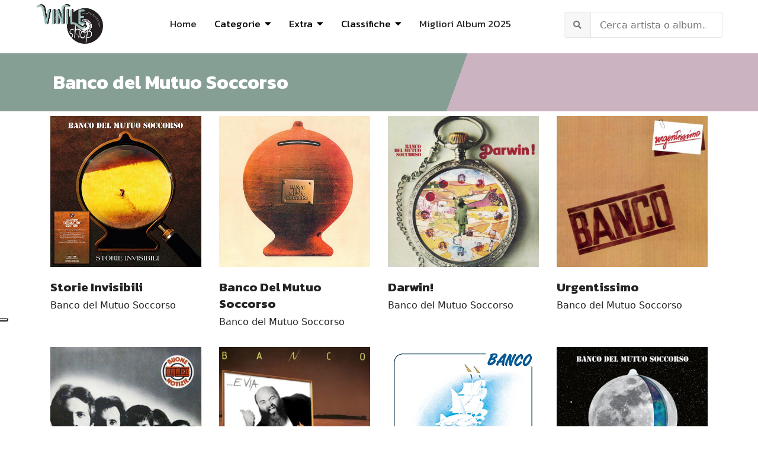

--- FILE ---
content_type: text/html; charset=utf-8
request_url: https://www.vinileshop.it/vinili/rock-progressive-italiano/700-banco-del-mutuo-soccorso.html
body_size: 17195
content:

<!doctype html>
<html lang="it-it" dir="ltr">
    <head>
      <script async src="https://pagead2.googlesyndication.com/pagead/js/adsbygoogle.js?client=ca-pub-1688976700353245"
     crossorigin="anonymous"></script>
        <meta charset="utf-8">
        <meta name="viewport" content="width=device-width, initial-scale=1, shrink-to-fit=no">
        <link rel="canonical" href="https://www.vinileshop.it/vinili/rock-progressive-italiano/700-banco-del-mutuo-soccorso.html">
        <meta charset="utf-8">
	<meta name="metatitle" content="Banco del Mutuo Soccorso Vinili - Acquista su VinileShop.it">
	<meta name="description" content="In vendita gli album in vinile di musica rock-progressive Italiana, comprese le edizioni speciali colorate, numerate e autografate, cofanetti super-deluxe.">
	<meta name="generator" content="HELIX_ULTIMATE_GENERATOR_TEXT">
	<title>Banco del Mutuo Soccorso</title>
	<link href="/vinili/rock-progressive-italiano/700-banco-del-mutuo-soccorso.feed?type=rss" rel="alternate" type="application/rss+xml" title="RSS 2.0">
	<link href="/vinili/rock-progressive-italiano/700-banco-del-mutuo-soccorso.feed?type=atom" rel="alternate" type="application/atom+xml" title="Atom 1.0">
	<link href="/vinili/images/logo-vinileshop.jpg" rel="shortcut icon" type="image/vnd.microsoft.icon">
<link href="/vinili/media/com_miniteklivesearch/css/miniteklivesearch.css?4133f869fc24c6e1294adbececad3b56" rel="stylesheet" />
	<link href="/vinili/media/vendor/joomla-custom-elements/css/joomla-alert.min.css?0.2.0" rel="stylesheet" />
	<link href="/vinili/plugins/system/jce/css/content.css?badb4208be409b1335b815dde676300e" rel="stylesheet" />
	<link href="//fonts.googleapis.com/css?family=Kanit:100,100i,300,300i,400,400i,500,500i,700,700i,900,900i&amp;subset=latin&amp;display=swap" rel="stylesheet" media="none" onload="media=&quot;all&quot;" />
	<link href="/vinili/cache/com_templates/templates/keynote/bc513c3f79929d0b3952a7b90de57bf7.css" rel="stylesheet" />
	<style>div#fd {
    position: absolute;
    bottom: 0;
}
#eb .eb-post-listing__item .eb-post-listing__item {
    display: none;
}</style>
	<style>h1{font-family: 'Kanit', sans-serif;font-weight: 800;text-decoration: none;}
</style>
	<style>h2{font-family: 'Kanit', sans-serif;font-weight: 600;text-decoration: none;}
</style>
	<style>h3{font-family: 'Kanit', sans-serif;font-size: 21px;text-decoration: none;}
</style>
	<style>h4{font-family: 'Kanit', sans-serif;font-weight: 400;text-decoration: none;}
</style>
	<style>.sp-megamenu-parent > li > a, .sp-megamenu-parent > li > span, .sp-megamenu-parent .sp-dropdown li.sp-menu-item > a{font-family: 'Kanit', sans-serif;font-size: 17px;font-weight: 400;color: #000000;text-decoration: none;}
</style>
	<style>.logo-image {height:70px;}.logo-image-phone {height:70px;}</style>
	<style>#sp-header{ background-color:#FFFFFF;color:#292929;padding:10px 60px; }</style>
	<style>#sp-header a{color:#292929;}</style>
	<style>#sp-header a:hover{color:#F0DC9D;}</style>
	<style>#sp-main-body{ color:#242424; }</style>
	<style>#sp-main-body a{color:#242424;}</style>
	<style>#sp-main-body a:hover{color:#F0DC9D;}</style>
	<style>#sp-footer{ background-color:#FFFFFF;color:#292929; }</style>
	<style>#sp-footer a{color:#737373;}</style>
	<style>#sp-footer a:hover{color:#292929;}</style>
	<style>#sp-footer-copyright{ background-color:#F0DC9D;color:#292929; }</style>
	<style>#sp-footer-copyright a{color:#FFFFFF;}</style>
	<style>#sp-footer-copyright a:hover{color:#B76A7C;}</style>
<script src="/vinili/media/vendor/jquery/js/jquery.min.js?3.6.0"></script>
	<script src="/vinili/media/legacy/js/jquery-noconflict.min.js?04499b98c0305b16b373dff09fe79d1290976288"></script>
	<script type="application/json" class="joomla-script-options new">{"data":{"breakpoints":{"tablet":991,"mobile":480},"header":{"stickyOffset":"100"}},"com_miniteklivesearch":{"site_path":"https:\/\/www.vinileshop.it\/vinili\/","orOperator":"or","andOperator":"and","notOperator":"not","searchUrl":"index.php?option=com_miniteklivesearch&view=search&Itemid=339","showAutosuggest":"0","autosuggestUrl":"\/vinili\/component\/miniteklivesearch\/?task=suggestions.suggest&format=json&tmpl=component&form=1","appendToUrl":"0","highlight":"0"},"joomla.jtext":{"ERROR":"Errore","MESSAGE":"Messaggio","NOTICE":"Avviso","WARNING":"Attenzione","JCLOSE":"Chiudi","JOK":"OK","JOPEN":"Apri"},"system.paths":{"root":"\/vinili","rootFull":"https:\/\/www.vinileshop.it\/vinili\/","base":"\/vinili","baseFull":"https:\/\/www.vinileshop.it\/vinili\/"},"csrf.token":"2f7460e9d06863d327989d9ac2d34549"}</script>
	<script src="/vinili/media/system/js/core.min.js?bea7b244e267b04087cedcf531f6fe827a8e101f"></script>
	<script src="/vinili/media/system/js/showon-es5.min.js?4773265a19291954f19755d6f2ade3ca7ed9022f" defer nomodule></script>
	<script src="/vinili/media/system/js/messages-es5.min.js?70b6651d6deab46dc8a25f03338f66f540cc62e2" nomodule defer></script>
	<script src="/vinili/media/system/js/showon.min.js?bfc733e48a923aaffb3d959cd04f176bad7d7d52" type="module"></script>
	<script src="/vinili/media/com_miniteklivesearch/js/miniteklivesearch.js?4133f869fc24c6e1294adbececad3b56"></script>
	<script src="/vinili/media/system/js/messages.min.js?7425e8d1cb9e4f061d5e30271d6d99b085344117" type="module"></script>
	<script src="/vinili/cache/com_templates/templates/keynote/efd5ddf3847489d637f1e055be31bbda.js"></script>
	<script>template="keynote";</script>
	<script>jQuery(function($){

			var addonId 	= $("#sppb-addon-1647269772375"),
			prentSectionId	= addonId.parent().closest("section");

			if($("#sppb-addon-1647269772375").find(".optintype-popup").length !== 0 && $("body:not(.layout-edit)").length !== 0){
					//prentSectionId.hide();
					$("#sppb-addon-1647269772375").hide();
			}

			if($("#sppb-addon-1647269772375").find(".optintype-popup").length !== 0 && $("body:not(.layout-edit)").length !== 0){
				//var parentSection 	= $("#sppb-addon-1647269772375").parent().closest("section"),
						var addonWidth 	= addonId.parent().outerWidth(),
						optin_timein	= 2000,
						optin_timeout	= 10000,
						prentSectionId	= ".com-sppagebuilder:not(.layout-edit) #" + addonId.attr("id");
        
					window.addEventListener("load", () => {	

					setTimeout(() => {
						$("#sppb-addon-1647269772375").show();
						$.magnificPopup.open({
							
							items: {
								src: "<div class=\"sppb-optin-form-popup-wrap\" \">"+$(addonId)[0].outerHTML + "</div>"
								//src: "<div style=\"width:+"addonWidth"+\">" + $(addonId)[0].outerHTML + "</div>"
							},
							type: "inline",
									mainClass: "mfp-fade",
									disableOn: function() {
									return true;
								},
							callbacks: {
								open: () => {
									if(optin_timeout){
									setTimeout(() => {	
										$("#sppb-addon-1647269772375").magnificPopup("close");
									}, optin_timeout);
									}
								},
								
								close: () => {
									$("#sppb-addon-wrapper-1647269772375").hide();
								}
							}
						});
					}, optin_timein);
				}); //window
			};
		})</script>
	<script>jQuery(function($){

			var addonId 	= $("#sppb-addon-1643987755668"),
			prentSectionId	= addonId.parent().closest("section");

			if($("#sppb-addon-1643987755668").find(".optintype-popup").length !== 0 && $("body:not(.layout-edit)").length !== 0){
					//prentSectionId.hide();
					$("#sppb-addon-1643987755668").hide();
			}

			if($("#sppb-addon-1643987755668").find(".optintype-popup").length !== 0 && $("body:not(.layout-edit)").length !== 0){
				//var parentSection 	= $("#sppb-addon-1643987755668").parent().closest("section"),
						var addonWidth 	= addonId.parent().outerWidth(),
						optin_timein	= 2000,
						optin_timeout	= 10000,
						prentSectionId	= ".com-sppagebuilder:not(.layout-edit) #" + addonId.attr("id");
        
					window.addEventListener("load", () => {	

					setTimeout(() => {
						$("#sppb-addon-1643987755668").show();
						$.magnificPopup.open({
							
							items: {
								src: "<div class=\"sppb-optin-form-popup-wrap\" \">"+$(addonId)[0].outerHTML + "</div>"
								//src: "<div style=\"width:+"addonWidth"+\">" + $(addonId)[0].outerHTML + "</div>"
							},
							type: "inline",
									mainClass: "mfp-fade",
									disableOn: function() {
									return true;
								},
							callbacks: {
								open: () => {
									if(optin_timeout){
									setTimeout(() => {	
										$("#sppb-addon-1643987755668").magnificPopup("close");
									}, optin_timeout);
									}
								},
								
								close: () => {
									$("#sppb-addon-wrapper-1643987755668").hide();
								}
							}
						});
					}, optin_timein);
				}); //window
			};
		})</script>
<script type="text/javascript">
var _iub = _iub || [];
_iub.csConfiguration = {"ccpaAcknowledgeOnDisplay":true,"consentOnContinuedBrowsing":false,"countryDetection":true,"enableCcpa":true,"floatingPreferencesButtonDisplay":"anchored-center-left","invalidateConsentWithoutLog":true,"perPurposeConsent":true,"siteId":2744331,"whitelabel":false,"cookiePolicyId":23939956,"lang":"it", "banner":{ "acceptButtonCaptionColor":"#000000","acceptButtonColor":"#F0DC9D","acceptButtonDisplay":true,"closeButtonDisplay":false,"customizeButtonDisplay":true,"explicitWithdrawal":true,"fontSizeBody":"12px","listPurposes":true,"position":"float-top-center","rejectButtonCaptionColor":"#FFFFFF","rejectButtonColor":"#000000","rejectButtonDisplay":true }};
</script>
<script type="text/javascript" src="//cdn.iubenda.com/cs/ccpa/stub.js"></script>
<script type="text/javascript" src="//cdn.iubenda.com/cs/iubenda_cs.js" charset="UTF-8" async></script>
<!-- Google tag (gtag.js) -->
<script async src="https://www.googletagmanager.com/gtag/js?id=UA-23054948-1"></script>
<script>
  window.dataLayer = window.dataLayer || [];
  function gtag(){dataLayer.push(arguments);}
  gtag('js', new Date());

  gtag('config', 'UA-23054948-1');
</script>

    </head>
    <body class="site helix-ultimate hu com-content view-category layout-blog task-none itemid-82 it-it ltr sticky-header layout-fluid offcanvas-init offcanvs-position-right">
    
    <div class="body-wrapper">
        <div class="body-innerwrapper">
                        
<header id="sp-header" >

				
	
<div class="row">
	<div id="sp-spaziovuoto" class="col-3 col-sm-3 col-lg-3 d-lg-none d-xl-none"><div class="sp-column  d-flex align-items-center"><div class="sp-module "><div class="sp-module-content"><div class="mod-sppagebuilder  sp-page-builder" data-module_id="157">
	<div class="page-content">
		<div id="pulsocial" class="sppb-section" ><div class="sppb-container-inner"><div class="sppb-row"><div class="sppb-col-md-12" id="column-wrap-id-1658143348695"><div id="column-id-1658143348695" class="sppb-column" ><div class="sppb-column-addons"><div id="sppb-addon-wrapper-1658143348698" class="sppb-addon-wrapper"><div id="sppb-addon-1658143348698" class="clearfix "     ><div class="sppb-addon sppb-addon-icons-group  icons-group-title-postion-top sppb-text-left"><ul class="sppb-icons-group-list"><li id="icon-1658143348699" class=""><a href="https://www.facebook.com/VinileShopIt/" aria-label="Facebook" rel="noopener noreferrer" target="_blank"><i class="fab fa-facebook-square " aria-hidden="true" title="Facebook"></i></a></li><li id="icon-1658143348700" class=""><a href="https://www.instagram.com/vinileshop/" aria-label="Instagram" rel="noopener noreferrer" target="_blank"><i class="fab fa-instagram " aria-hidden="true" title="Instagram"></i></a></li></ul></div><style type="text/css">#sppb-addon-wrapper-1658143348698 {
margin:0px 0px 0px 0px;}
#sppb-addon-1658143348698 {
	box-shadow: 0 0 0 0 #ffffff;
padding:20px 0px 0px 0px;}
#sppb-addon-1658143348698 {
}
#sppb-addon-1658143348698.sppb-element-loaded {
}
@media (min-width: 768px) and (max-width: 991px) {#sppb-addon-1658143348698 {}}@media (max-width: 767px) {#sppb-addon-1658143348698 {}}</style><style type="text/css">#sppb-addon-1658143348698 .sppb-icons-group-list li#icon-1658143348699 a {height: 36px;margin: 4px;padding: 0px 0px 0px 0px;width: 36px;border-style: none;font-size: 18px;}#sppb-addon-1658143348698 .sppb-icons-group-list {margin: -4px;}#sppb-addon-1658143348698 .sppb-icons-group-list li#icon-1658143348699 .sppb-icons-label-text {font-size: 16px;letter-spacing: 0px;}#sppb-addon-1658143348698 .sppb-icons-group-list li#icon-1658143348699{display: block;}@media (min-width: 768px) and (max-width: 991px) {#sppb-addon-1658143348698 .sppb-icons-group-list li#icon-1658143348699 a {padding:    ;}}@media (max-width: 767px) {#sppb-addon-1658143348698 .sppb-icons-group-list li#icon-1658143348699 a {padding:    ;}}
#sppb-addon-1658143348698 .sppb-icons-group-list li#icon-1658143348700 a {height: 36px;margin: 4px;padding: 0px 0px 0px 0px;width: 36px;border-style: none;font-size: 18px;}#sppb-addon-1658143348698 .sppb-icons-group-list {margin: -4px;}#sppb-addon-1658143348698 .sppb-icons-group-list li#icon-1658143348700 .sppb-icons-label-text {font-size: 16px;letter-spacing: 0px;}#sppb-addon-1658143348698 .sppb-icons-group-list li#icon-1658143348700{display: block;}@media (min-width: 768px) and (max-width: 991px) {#sppb-addon-1658143348698 .sppb-icons-group-list li#icon-1658143348700 a {padding:    ;}}@media (max-width: 767px) {#sppb-addon-1658143348698 .sppb-icons-group-list li#icon-1658143348700 a {padding:    ;}}#sppb-addon-1658143348698 .sppb-addon-title {margin: 0px 0px 0px 0px; padding: 0px 0px 0px 0px; }</style></div></div></div></div></div></div></div></div><style type="text/css">.sp-page-builder .page-content #section-id-1653556116906{padding:50px 0px 50px 0px;margin:0px 0px 0px 0px;box-shadow:0 0 0 0 #ffffff;}#column-id-1653556116905{box-shadow:0 0 0 0 #fff;}.sp-page-builder .page-content #section-id-1760286998881{padding:50px 0px 50px 0px;margin:0px 0px 0px 0px;box-shadow:0 0 0 0 #ffffff;}#column-id-1760286998880{box-shadow:0 0 0 0 #fff;}.sp-page-builder .page-content #footer_ylw{padding-top:30px;padding-right:0px;padding-bottom:0px;padding-left:0px;margin-top:0px;margin-right:0px;margin-bottom:0px;margin-left:0px;box-shadow:0 0 0 0 #ffffff;}#column-id-1643988334106{box-shadow:0 0 0 0 #fff;}.sp-page-builder .page-content #section-id-1643987684761{padding-top:50px;padding-right:0px;padding-bottom:0px;padding-left:0px;margin-top:0px;margin-right:0px;margin-bottom:0px;margin-left:0px;box-shadow:0 0 0 0 #ffffff;}#column-id-1643987684760{box-shadow:0 0 0 0 #fff;}.sp-page-builder .page-content #pulsocial{padding-top:0px;padding-right:0px;padding-bottom:0px;padding-left:0px;margin-top:0px;margin-right:0px;margin-bottom:0px;margin-left:0px;box-shadow:0 0 0 0 #ffffff;}#column-id-1658143348695{box-shadow:0 0 0 0 #fff;}</style>	</div>
</div>
</div></div></div></div><div id="sp-logo" class="col-6 col-sm-6  col-lg-2 col-xl-2 "><div class="sp-column centralemobile d-flex align-items-center"><div class="logo"><a href="/vinili/"><img class="logo-image" src="/vinili/images/2022/02/04/logo-vinileshop.jpg" alt="Vinile Shop"><img class="logo-image white-logo" src="/vinili/images/2022/02/04/logo-vinileshop.jpg" alt="Vinile Shop"></a></div></div></div><div id="sp-menu" class="col-3 col-sm-3  col-lg-7 col-xl-7 "><div class="sp-column  d-flex align-items-center justify-content-end"><nav class="sp-megamenu-wrapper" role="navigation"><a id="offcanvas-toggler" aria-label="Navigation" class="offcanvas-toggler-right d-block d-lg-none" href="#"><i class="fa fa-bars" aria-hidden="true" title="Navigation"></i></a><ul class="sp-megamenu-parent menu-animation-fade-down d-none d-lg-block"><li class="sp-menu-item"><a   href="http://www.vinileshop.it/" >Home</a></li><li class="sp-menu-item sp-has-child allineasx"><span  class=" sp-menu-heading" >Categorie</span><div class="sp-dropdown sp-dropdown-main sp-dropdown-mega sp-menu-right" style="width: 600px;"><div class="sp-dropdown-inner"><div class="row"><div class="col-sm-6"><ul class="sp-mega-group"><li class="item-252 menu_item item-header"><a   href="/vinili/classica.html" >Classica</a></li><li class="item-253 menu_item item-header"><a   href="/vinili/colonne-sonore.html" >Colonne Sonore</a></li><li class="item-254 menu_item item-header"><a   href="/vinili/country-folk.html" >Folk - Country - Blues</a></li><li class="item-255 menu_item item-header"><a   href="/vinili/elettronica-house-dance.html" >Electro - Techno - Dance</a></li><li class="item-257 menu_item item-header"><a   href="/vinili/hardrock-metal.html" >Metal - Hardrock</a></li><li class="item-258 menu_item item-header"><a   href="/vinili/jazz-blues.html" >Jazz</a></li><li class="item-259 menu_item item-header"><a   href="/vinili/indie-alternative.html" >Indie - Alternative</a></li><li class="item-268 menu_item item-header"><a   href="/vinili/rock-progressive-italiano.html" >Progressive Italiano</a></li></ul></div><div class="col-sm-6"><ul class="sp-mega-group"><li class="item-260 menu_item item-header"><a   href="/vinili/musica-italiana.html" >Musica Italiana</a></li><li class="item-261 menu_item item-header"><a   href="/vinili/pop.html" >Pop</a></li><li class="item-262 menu_item item-header"><a   href="/vinili/vinili-punk-new-wawe-lp.html" >Punk - Grunge - New Wave</a></li><li class="item-263 menu_item item-header"><a   href="/vinili/rap-hiphop.html" >Rap - HipHop</a></li><li class="item-264 menu_item item-header"><a   href="/vinili/reggae-dub-ska-vinili.html" >Reggae - Dub - Ska</a></li><li class="item-265 menu_item item-header"><a   href="/vinili/rock.html" >Rock</a></li><li class="item-266 menu_item item-header"><a   href="/vinili/soul-rab.html" >Soul - Funk - R&amp;B</a></li><li class="item-256 menu_item item-header"><a   href="/vinili/etnica-popolare.html" >World Music</a></li></ul></div></div></div></div></li><li class="sp-menu-item sp-has-child"><span  class=" sp-menu-heading" >Extra</span><div class="sp-dropdown sp-dropdown-main sp-menu-right" style="width: 300px;"><div class="sp-dropdown-inner"><ul class="sp-dropdown-items"><li class="sp-menu-item"><a   href="/vinili/cofanetti-ed-limitate.html" >Cofanetti</a></li><li class="sp-menu-item"><a   href="/vinili/singoli-45giri.html" >Singoli</a></li><li class="sp-menu-item sp-has-child"><a   href="/vinili/sanremo.html" >Sanremo</a><div class="sp-dropdown sp-dropdown-sub sp-menu-right" style="width: 300px;"><div class="sp-dropdown-inner"><ul class="sp-dropdown-items"><li class="sp-menu-item"><a   href="/vinili/sanremo-2025.html" >Sanremo 2025</a></li><li class="sp-menu-item"><a   href="/vinili/sanremo-2024.html" >Sanremo 2024</a></li><li class="sp-menu-item"><a   href="/vinili/sanremo-2023.html" >Sanremo 2023</a></li><li class="sp-menu-item"><a   href="/vinili/sanremo-2022.html" >Sanremo 2022</a></li><li class="sp-menu-item"><a   href="/vinili/sanremo-2021.html" >Sanremo 2021</a></li><li class="sp-menu-item"><a   href="/vinili/sanremo-2020.html" >Sanremo 2020</a></li></ul></div></div></li><li class="sp-menu-item sp-has-child"><a   href="/vinili/record-store-day.html" >Record Store Day</a><div class="sp-dropdown sp-dropdown-sub sp-menu-right" style="width: 300px;"><div class="sp-dropdown-inner"><ul class="sp-dropdown-items"><li class="sp-menu-item"><a   href="/vinili/record-store-day-italia-2025.html" >RSD 2025</a></li><li class="sp-menu-item"><a   href="/vinili/record-store-day-italia-2024.html" >RSD 2024</a></li><li class="sp-menu-item"><a   href="/vinili/record-store-day-italia-2023.html" >RSD 2023</a></li><li class="sp-menu-item"><a   href="/vinili/extra/record-store-day/rsd-2021-italia.html" >RSD 2021</a></li><li class="sp-menu-item"><a   href="/vinili/extra/record-store-day/rsd-2020-italia.html" >RSD 2020</a></li><li class="sp-menu-item sp-has-child"><a   href="/vinili/record-store-day-italia-2010-2019.html" >RSD 2010-2019</a><div class="sp-dropdown sp-dropdown-sub sp-menu-right" style="width: 300px;"><div class="sp-dropdown-inner"><ul class="sp-dropdown-items"><li class="sp-menu-item"><a   href="/vinili/extra/record-store-day/rsd-2010-2019/rsd-2019-italia.html" >RSD 2019</a></li><li class="sp-menu-item"><a   href="/vinili/record-store-day-italia-2018.html" >RSD 2018</a></li><li class="sp-menu-item"><a   href="/vinili/record-store-day-2017.html" >RSD 2017</a></li><li class="sp-menu-item"><a   href="/vinili/record-store-day-italia-2016.html" >RSD 2016</a></li><li class="sp-menu-item"><a   href="/vinili/record-store-day-italia-2015.html" >RSD 2015</a></li><li class="sp-menu-item"><a   href="/vinili/record-day-store-italia-2014.html" >RSD 2014</a></li><li class="sp-menu-item"><a   href="/vinili/record-day-store-italia-2013.html" >RSD 2013</a></li><li class="sp-menu-item"><a   href="/vinili/record-day-store-2012.html" >RSD 2012</a></li></ul></div></div></li></ul></div></div></li><li class="sp-menu-item sp-has-child"><a   href="/vinili/black-friday.html" >Black Friday</a><div class="sp-dropdown sp-dropdown-sub sp-menu-right" style="width: 300px;"><div class="sp-dropdown-inner"><ul class="sp-dropdown-items"><li class="sp-menu-item"><a   href="/vinili/black-friday-italia-2025.html" >Black Friday 2025</a></li><li class="sp-menu-item"><a   href="/vinili/black-friday-italia-2024.html" >Black Friday 2024</a></li><li class="sp-menu-item"><a   href="/vinili/extra/black-friday-music/bf-2021.html" >Black Friday 2021</a></li><li class="sp-menu-item"><a   href="/vinili/extra/black-friday-music/bf-2020.html" >Black Friday 2020</a></li><li class="sp-menu-item"><a   href="/vinili/extra/black-friday-music/bf-2019.html" >Black Friday 2019</a></li><li class="sp-menu-item"><a   href="/vinili/extra/black-friday-music/bf-2018.html" >Black Friday 2018</a></li><li class="sp-menu-item"><a   href="/vinili/black-friday-italia-2016.html" >Black Friday 2016</a></li><li class="sp-menu-item"><a   href="/vinili/extra/black-friday-music/black-friday-2015.html" >Black Friday 2015</a></li><li class="sp-menu-item"><a   href="/vinili/extra/black-friday-music/black-friday-2014.html" >Black Friday 2014</a></li></ul></div></div></li><li class="sp-menu-item"><a   href="/vinili/vendita-giradischi.html" >Giradischi</a></li><li class="sp-menu-item"><a   href="/vinili/extra/news.html" >News</a></li><li class="sp-menu-item"><a   href="/vinili/libri-musicali.html" >Libri</a></li></ul></div></div></li><li class="sp-menu-item sp-has-child"><span  class=" sp-menu-separator" >Classifiche</span><div class="sp-dropdown sp-dropdown-main sp-menu-right" style="width: 300px;"><div class="sp-dropdown-inner"><ul class="sp-dropdown-items"><li class="sp-menu-item"><a   href="/vinili/classifiche/migliori-album-2025.html" >Migliori Album 2025</a></li><li class="sp-menu-item"><a   href="/vinili/classifiche/migliori-album-2024.html" >Migliori Album 2024</a></li><li class="sp-menu-item"><a   href="/vinili/classifiche/migliori-album-2023.html" >Migliori Album 2023</a></li><li class="sp-menu-item"><a   href="/vinili/classifiche/migliori-album-2022.html" >Migliori Album 2022</a></li><li class="sp-menu-item"><a   href="/vinili/classifiche/migliori-album-2021.html" >Migliori Album 2021</a></li><li class="sp-menu-item"><a   href="/vinili/classifiche/migliori-album-2020.html" >Migliori Album 2020</a></li></ul></div></div></li><li class="sp-menu-item"><a   href="/vinili/classifiche/migliori-album-2025.html" >Migliori Album 2025 </a></li></ul></nav></div></div><div id="sp-search" class="col-12 col-sm-12  col-lg-3 col-xl-3 "><div class="sp-column centroverti d-flex align-items-center"><div class="sp-module nomargintop nopaddingtop"><div class="sp-module-content"><div class="mls-search mls-compact "><div id="search-form"><form id="mls-search" action="/vinili/cerca.html" method="get" class="mls-form" onsubmit="return false;">
	<input type="hidden" name="moduleid" value="1" />
	
	<div class="mls-search-bar">
		<div class="input-group">
			<div class="input-group-addon">
				<i class="fas fa-search"></i>
				<div class="mls-clear-input"><i class="fas fa-times"></i></div>
				<div class="mls-loader">
					<div class="spinner-border spinner-border-sm" role="status">
						<span class="visually-hidden">Loading...</span>
					</div>
				</div>
			</div>
			<input type="text" name="q" id="q" size="30" value="" class="inputbox mls-input col" autocomplete="off" placeholder="Cerca artista o album..." /><a class="mls-query-link" href="/vinili/cerca.html">
					<i class="fas fa-external-link-alt"></i>
				</a><div class="mls-input-tools"></div>
			<input type="hidden" name="ajax" id="ajax" value="1" />
		</div>
	</div>

	<div class="mls-search-content"><div id="mls-search-results"></div>
	</div>
</form></div>
</div></div></div></div></div></div>
				
</header>
<section id="sp-main-body" >

										<div class="container">
					<div class="container-inner">
						
	
<div class="row">
	
<main id="sp-component" class="col-lg-12 ">
	<div class="sp-column ">
		<div id="system-message-container" aria-live="polite">
	</div>


		
		
<div class="blog">
    
            <div class="rigabicolore">
            <h2 class="titolo-categoria container">
                                        <span class="subheading-category">Banco del Mutuo Soccorso</span>
                    </h2>
        </div>
        
    
    
    
    
    
            <div class="article-list">
            <div class="row">
                                    <div class="col-md-3">
                        <div class="article " itemprop="blogPost" itemscope itemtype="https://schema.org/BlogPosting">
                            
    
						<div class="article-intro-image float-left">
							<a href="/vinili/rock-progressive-italiano/700-banco-del-mutuo-soccorso/13349-storie-invisibili-album-2025.html">
					<img src="/vinili/images/Banco_del_Mutuo_Soccorso_Storie_Invisibili_s.jpg" alt="Storie Invisibili" itemprop="thumbnailUrl" width="400" height="400" loading="lazy">				</a>
					</div>
	
<div class="article-body">
    
        
	<div class="article-header">
					<h2>
									<a href="/vinili/rock-progressive-italiano/700-banco-del-mutuo-soccorso/13349-storie-invisibili-album-2025.html">
						Storie Invisibili					</a>
							</h2>
		
		
		
							
	</div>

                
                    <div class="article-info">

	
		
		
					<span class="category-name" title="Categoria: Banco del Mutuo Soccorso">
			<a href="/vinili/rock-progressive-italiano/700-banco-del-mutuo-soccorso.html">Banco del Mutuo Soccorso</a>
	</span>
		
		
				
							
	
	</div>
                <div class="article-listing-tags-wrapper">
                    </div>
                                        
                <div class="accordion" id="accordionExample">
	<div class="accordion-item">
    <h2 class="accordion-header" id="heading1">
      <button class="accordion-button" type="button" data-bs-toggle="collapse" data-bs-target="#collapseOne1" aria-expanded="true" aria-controls="collapseOne1">
        	<span class="field-label ">Descrizione
      </button></h2><div id="collapseOne1" class="accordion-collapse collapse show" aria-labelledby="heading1" data-bs-parent="#accordionExample"><div class="accordion-body">
        	<span class="field-label ">Descrizione: </span>
<span class="field-value ">"Storie Invisibili" è il titolo del nuovo album in studio del gruppo rock-progressive Italiano Banco del Mutuo Soccorso, pubblicato il 28 Febbraio 2025 su etichetta discografica The Saifam Group. Il disco include dodici brani inediti. In vendita l'edizione esclusiva in vinile 180 grammi giallo trasparente con libretto di 16 pagine che include testi e commenti sull’album. Tiratura limitata e numerata in 1000 copie e autografate da Vittorio Nocenzi.</span>

      </div></div></div>
<div class="accordion-item">
    <h2 class="accordion-header" id="heading2">
      <button class="accordion-button" type="button" data-bs-toggle="collapse" data-bs-target="#collapseOne2" aria-expanded="true" aria-controls="collapseOne2">
        	<span class="field-label ">Tracklist
      </button></h2><div id="collapseOne2" class="accordion-collapse collapse " aria-labelledby="heading2" data-bs-parent="#accordionExample"><div class="accordion-body">
        	<span class="field-label ">Tracklist: </span>
<span class="field-value "><p>1 - Studenti<br />2 - Il mietitore<br />3 - Il pittore<br />4 - Non sono pazzo<br />5 - L'ultimo moro dell'Alhambra<br />6 - Senza nuvole<br />7 - La casa blu<br />8 - Sarà ottobre<br />9 - Cena di Natale<br />10 - Spiegami il cielo<br />11 - Solo meraviglia<br />12 - Capo Horn</p></span>

      </div></div></div>
<div class="accordion-item">
    <h2 class="accordion-header" id="heading3">
      <button class="accordion-button" type="button" data-bs-toggle="collapse" data-bs-target="#collapseOne3" aria-expanded="true" aria-controls="collapseOne3">
        	<span class="field-label ">Ascolta
      </button></h2><div id="collapseOne3" class="accordion-collapse collapse " aria-labelledby="heading3" data-bs-parent="#accordionExample"><div class="accordion-body">
        	<span class="field-label ">Ascolta: </span>
<span class="field-value "><p><div class="video-responsive"><iframe id="youtube_0F51GLoxUMo_1" width="425" height="344" frameborder="0" src="https://www.youtube.com/embed/0F51GLoxUMo?wmode=transparent" allowfullscreen></iframe></div></p></span>

      </div></div></div></div>
        <div class="article-introtext">
            <p><a href="https://amzn.to/3EbAogd" target="_blank" rel="noopener"><button class="btn btn-bottone" type="button"> Acquista</button></a></p>
<ul>
<li><strong>Data Pubblicazione: </strong> 2025</li>
<li><strong>Etichetta: </strong> The Saifam Group</li>
<li><strong>Numero Dischi: </strong> 1</li>
<li><strong>Sito Ufficiale:</strong> <a href="http://www.bancodelmutuosoccorso.it/" target="_blank" rel="noopener">www.bancodelmutuosoccorso.it</a></li>
</ul>        </div>

        
        
        </div>

                        </div>
                                            </div>
                                    <div class="col-md-3">
                        <div class="article " itemprop="blogPost" itemscope itemtype="https://schema.org/BlogPosting">
                            
    
						<div class="article-intro-image float-left">
							<a href="/vinili/rock-progressive-italiano/700-banco-del-mutuo-soccorso/1343-banco-del-mutuo-soccorso-2lp-vinile-rock-prog-ita-1972.html">
					<img src="/vinili/images/banco-del-mutuo-soccorso-1972-vinile-lp2.jpg" alt="Banco Del Mutuo Soccorso LP |" itemprop="thumbnailUrl" width="500" height="500" loading="lazy">				</a>
					</div>
	
<div class="article-body">
    
        
	<div class="article-header">
					<h2>
									<a href="/vinili/rock-progressive-italiano/700-banco-del-mutuo-soccorso/1343-banco-del-mutuo-soccorso-2lp-vinile-rock-prog-ita-1972.html">
						Banco Del Mutuo Soccorso  					</a>
							</h2>
		
		
		
							
	</div>

                
                    <div class="article-info">

	
		
		
					<span class="category-name" title="Categoria: Banco del Mutuo Soccorso">
			<a href="/vinili/rock-progressive-italiano/700-banco-del-mutuo-soccorso.html">Banco del Mutuo Soccorso</a>
	</span>
		
		
				
							
	
	</div>
                <div class="article-listing-tags-wrapper">
                    </div>
                                        
                <div class="accordion" id="accordionExample">
	<div class="accordion-item">
    <h2 class="accordion-header" id="heading1">
      <button class="accordion-button" type="button" data-bs-toggle="collapse" data-bs-target="#collapseOne1" aria-expanded="true" aria-controls="collapseOne1">
        	<span class="field-label ">Descrizione
      </button></h2><div id="collapseOne1" class="accordion-collapse collapse show" aria-labelledby="heading1" data-bs-parent="#accordionExample"><div class="accordion-body">
        	<span class="field-label ">Descrizione: </span>
<span class="field-value ">Disco di debutto della band rock-progressive Italiana Banco Del Mutuo Soccorso, pubblicato per la prima volta nel 1972. L'album include sei canzoni. In vendita la ristampa ufficiale del 2023, dell'etichetta discografica RCA, in vinile 140 grammi colorato di verde-splatter. Tiratura limitata e numerata!</span>

      </div></div></div>
<div class="accordion-item">
    <h2 class="accordion-header" id="heading2">
      <button class="accordion-button" type="button" data-bs-toggle="collapse" data-bs-target="#collapseOne2" aria-expanded="true" aria-controls="collapseOne2">
        	<span class="field-label ">Tracklist
      </button></h2><div id="collapseOne2" class="accordion-collapse collapse " aria-labelledby="heading2" data-bs-parent="#accordionExample"><div class="accordion-body">
        	<span class="field-label ">Tracklist: </span>
<span class="field-value "><p>A1 In volo - (2.13)<br />A2 R.I.P. (Requiescant in pace) - (6.40)<br />A3 Passaggio - (1.19)<br />A4 Metamorfosi - (10.53)<br />B1 Il giardino del mago - (18.26)<br />B2 Traccia - (2.10)</p></span>

      </div></div></div>
<div class="accordion-item">
    <h2 class="accordion-header" id="heading3">
      <button class="accordion-button" type="button" data-bs-toggle="collapse" data-bs-target="#collapseOne3" aria-expanded="true" aria-controls="collapseOne3">
        	<span class="field-label ">Ascolta
      </button></h2><div id="collapseOne3" class="accordion-collapse collapse " aria-labelledby="heading3" data-bs-parent="#accordionExample"><div class="accordion-body">
        	<span class="field-label ">Ascolta: </span>
<span class="field-value "><p><div class="video-responsive"><iframe id="youtube_GevOtvwZ7_o_1" width="425" height="344" frameborder="0" src="https://www.youtube.com/embed/GevOtvwZ7_o?wmode=transparent" allowfullscreen></iframe></div></p></span>

      </div></div></div>
<div class="accordion-item">
    <h2 class="accordion-header" id="heading4">
      <button class="accordion-button" type="button" data-bs-toggle="collapse" data-bs-target="#collapseOne4" aria-expanded="true" aria-controls="collapseOne4">
        	<span class="field-label ">Edizione Limitata
      </button></h2><div id="collapseOne4" class="accordion-collapse collapse " aria-labelledby="heading4" data-bs-parent="#accordionExample"><div class="accordion-body">
        	<span class="field-label ">Edizione Limitata: </span>
<span class="field-value "><p>Edizione Colorata 2020</p>
<p><a href="https://amzn.to/3SUrFSP" target="_blank" rel="noopener"><button class="btn btn-bottone" type="button"> Acquista</button></a></p></span>

      </div></div></div></div>
        <div class="article-introtext">
            <p><a href="https://amzn.to/3HoaTaO" target="_blank" rel="noopener"><button class="btn btn-bottone" type="button"> Acquista</button></a></p>
<ul>
<li><strong>Data Pubblicazione: </strong> 1972</li>
<li><strong>Etichetta: </strong> RCA</li>
<li><strong>Numero Dischi: </strong> 1</li>
<li><strong>Durata Totale: </strong> 41' 40"</li>
<li><strong>Sito Ufficiale:</strong> <a href="https://www.bancodelmutuosoccorso.it/" target="_blank" rel="noopener">www.bancodelmutuosoccorso.it</a></li>
</ul>        </div>

        
        
        </div>

                        </div>
                                            </div>
                                    <div class="col-md-3">
                        <div class="article " itemprop="blogPost" itemscope itemtype="https://schema.org/BlogPosting">
                            
    
						<div class="article-intro-image float-left">
							<a href="/vinili/rock-progressive-italiano/700-banco-del-mutuo-soccorso/5980-darwin-lp-ristampa-vinile-1972.html">
					<img src="/vinili/images/DarwiN.jpg" alt="Darwin! LP | Vinile Banco del Mutuo Soccorso" itemprop="thumbnailUrl" width="1500" height="1500" loading="lazy">				</a>
					</div>
	
<div class="article-body">
    
        
	<div class="article-header">
					<h2>
									<a href="/vinili/rock-progressive-italiano/700-banco-del-mutuo-soccorso/5980-darwin-lp-ristampa-vinile-1972.html">
						Darwin!					</a>
							</h2>
		
		
		
							
	</div>

                
                    <div class="article-info">

	
		
		
					<span class="category-name" title="Categoria: Banco del Mutuo Soccorso">
			<a href="/vinili/rock-progressive-italiano/700-banco-del-mutuo-soccorso.html">Banco del Mutuo Soccorso</a>
	</span>
		
		
				
							
	
	</div>
                <div class="article-listing-tags-wrapper">
                    </div>
                                        
                <div class="accordion" id="accordionExample">
	<div class="accordion-item">
    <h2 class="accordion-header" id="heading1">
      <button class="accordion-button" type="button" data-bs-toggle="collapse" data-bs-target="#collapseOne1" aria-expanded="true" aria-controls="collapseOne1">
        	<span class="field-label ">Descrizione
      </button></h2><div id="collapseOne1" class="accordion-collapse collapse show" aria-labelledby="heading1" data-bs-parent="#accordionExample"><div class="accordion-body">
        	<span class="field-label ">Descrizione: </span>
<span class="field-value ">"Darwin!" è il titolo del secondo album in studio del gruppo rock-progressive Italiano Banco del Mutuo Soccorso, pubblicato per la prima volta nel Dicembre del 1972. L'album include sette brani inediti. In vendita la ristampa ufficiale del 2023 in vinile 180 grammi.</span>

      </div></div></div>
<div class="accordion-item">
    <h2 class="accordion-header" id="heading2">
      <button class="accordion-button" type="button" data-bs-toggle="collapse" data-bs-target="#collapseOne2" aria-expanded="true" aria-controls="collapseOne2">
        	<span class="field-label ">Tracklist
      </button></h2><div id="collapseOne2" class="accordion-collapse collapse " aria-labelledby="heading2" data-bs-parent="#accordionExample"><div class="accordion-body">
        	<span class="field-label ">Tracklist: </span>
<span class="field-value "><p>A1 L'Evoluzione<br />A2 La Conquista Della Posizione Eretta<br />B1 Danza Dei Grandi Rettili<br />B2 Cento Mani E Cento Occhi<br />B3 750.000 Anni Fa ... L'Amore?<br />B4 Miserere Alla Storia<br />B5 Ed Ora Io Domando Tempo Al Tempo Ed Egli Mi Risponde ... Non Ne Ho!</p></span>

      </div></div></div>
<div class="accordion-item">
    <h2 class="accordion-header" id="heading3">
      <button class="accordion-button" type="button" data-bs-toggle="collapse" data-bs-target="#collapseOne3" aria-expanded="true" aria-controls="collapseOne3">
        	<span class="field-label ">Ascolta
      </button></h2><div id="collapseOne3" class="accordion-collapse collapse " aria-labelledby="heading3" data-bs-parent="#accordionExample"><div class="accordion-body">
        	<span class="field-label ">Ascolta: </span>
<span class="field-value "><p><div class="video-responsive"><iframe id="youtube_c4xC_jwtbGc_1" width="425" height="344" frameborder="0" src="https://www.youtube.com/embed/c4xC_jwtbGc?wmode=transparent" allowfullscreen></iframe></div></p></span>

      </div></div></div>
<div class="accordion-item">
    <h2 class="accordion-header" id="heading4">
      <button class="accordion-button" type="button" data-bs-toggle="collapse" data-bs-target="#collapseOne4" aria-expanded="true" aria-controls="collapseOne4">
        	<span class="field-label ">Edizione Limitata
      </button></h2><div id="collapseOne4" class="accordion-collapse collapse " aria-labelledby="heading4" data-bs-parent="#accordionExample"><div class="accordion-body">
        	<span class="field-label ">Edizione Limitata: </span>
<span class="field-value "><p>Edizione Colorata e Limitata del 2023</p>
<p><img src="/vinili/images/darwin-limitata.gif" width="300" height="190" border="0" /></p>
<p><a href="https://amzn.to/3QWnC7I" target="_blank" rel="noopener"><button class="btn btn-bottone" type="button"> Acquista</button></a></p></span>

      </div></div></div></div>
        <div class="article-introtext">
            <p><a href="https://amzn.to/3j1XThD" target="_blank" rel="noopener"><button class="btn btn-bottone" type="button"> Acquista</button></a></p>
<ul>
<li><strong>Data Pubblicazione: </strong> 1972</li>
<li><strong>Etichetta: </strong> The Saifam Group</li>
<li><strong>Numero Dischi: </strong> 1</li>
<li><strong>Durata Totale: </strong> 46' 50"</li>
<li><strong>Sito Ufficiale:</strong> <a href="https://www.bancodelmutuosoccorso.it/" target="_blank" rel="noopener">www.bancodelmutuosoccorso.it</a></li>
</ul>        </div>

        
        
        </div>

                        </div>
                                            </div>
                                    <div class="col-md-3">
                        <div class="article " itemprop="blogPost" itemscope itemtype="https://schema.org/BlogPosting">
                            
    
						<div class="article-intro-image float-left">
							<a href="/vinili/rock-progressive-italiano/700-banco-del-mutuo-soccorso/11478-urgentissimo-album-lp-vinile-1980.html">
					<img src="/vinili/images/Urgentissimo_lp.jpg" alt="Urgentissimo" itemprop="thumbnailUrl">				</a>
					</div>
	
<div class="article-body">
    
        
	<div class="article-header">
					<h2>
									<a href="/vinili/rock-progressive-italiano/700-banco-del-mutuo-soccorso/11478-urgentissimo-album-lp-vinile-1980.html">
						Urgentissimo					</a>
							</h2>
		
		
		
							
	</div>

                
                    <div class="article-info">

	
		
		
					<span class="category-name" title="Categoria: Banco del Mutuo Soccorso">
			<a href="/vinili/rock-progressive-italiano/700-banco-del-mutuo-soccorso.html">Banco del Mutuo Soccorso</a>
	</span>
		
		
				
							
	
	</div>
                <div class="article-listing-tags-wrapper">
                    </div>
                                        
                <div class="accordion" id="accordionExample">
	<div class="accordion-item">
    <h2 class="accordion-header" id="heading1">
      <button class="accordion-button" type="button" data-bs-toggle="collapse" data-bs-target="#collapseOne1" aria-expanded="true" aria-controls="collapseOne1">
        	<span class="field-label ">Descrizione
      </button></h2><div id="collapseOne1" class="accordion-collapse collapse show" aria-labelledby="heading1" data-bs-parent="#accordionExample"><div class="accordion-body">
        	<span class="field-label ">Descrizione: </span>
<span class="field-value ">"Urgentissimo" è il titolo del nono album in studio del gruppo rock-progressive Italiano Banco del Mutuo Soccorso, pubblicato nel 1980 su etichetta discografica CBS Records. Il disco include otto brani inediti, compreso il singolo estratto "Paolo, Pa". In vendita la ristampa del 2022 in vinile 180 grammi colorato di rosso.</span>

      </div></div></div>
<div class="accordion-item">
    <h2 class="accordion-header" id="heading2">
      <button class="accordion-button" type="button" data-bs-toggle="collapse" data-bs-target="#collapseOne2" aria-expanded="true" aria-controls="collapseOne2">
        	<span class="field-label ">Tracklist
      </button></h2><div id="collapseOne2" class="accordion-collapse collapse " aria-labelledby="heading2" data-bs-parent="#accordionExample"><div class="accordion-body">
        	<span class="field-label ">Tracklist: </span>
<span class="field-value "><p>A1    Senza Riguardo<br />A2    Dove sarà<br />A3    C'e' qualcosa<br />A4    Luna piena<br />B1    Paolo, Pa<br />B2    Felice<br />B3    Ma che idea<br />B4    Il cielo sta in alto</p></span>

      </div></div></div>
<div class="accordion-item">
    <h2 class="accordion-header" id="heading3">
      <button class="accordion-button" type="button" data-bs-toggle="collapse" data-bs-target="#collapseOne3" aria-expanded="true" aria-controls="collapseOne3">
        	<span class="field-label ">Ascolta
      </button></h2><div id="collapseOne3" class="accordion-collapse collapse " aria-labelledby="heading3" data-bs-parent="#accordionExample"><div class="accordion-body">
        	<span class="field-label ">Ascolta: </span>
<span class="field-value "><p><div class="video-responsive"><iframe id="youtube_94Q5Hrm11qA_1" width="425" height="344" frameborder="0" src="https://www.youtube.com/embed/94Q5Hrm11qA?wmode=transparent" allowfullscreen></iframe></div></p></span>

      </div></div></div></div>
        <div class="article-introtext">
            <p><a href="https://amzn.to/3CPDt1l" target="_blank" rel="noopener"><button class="btn btn-bottone" type="button"> Acquista</button></a></p>
<ul>
<li><strong>Data Pubblicazione: </strong> 1980</li>
<li><strong>Etichetta: </strong> RCA</li>
<li><strong>Numero Dischi: </strong> 1</li>
<li><strong>Durata Totale: </strong> 36' 50"</li>
<li><strong>Sito Ufficiale:</strong> <a href="http://www.bancodelmutuosoccorso.it/" target="_blank" rel="noopener">www.bancodelmutuosoccorso.it</a></li>
</ul>        </div>

        
        
        </div>

                        </div>
                                            </div>
                                    <div class="col-md-3">
                        <div class="article " itemprop="blogPost" itemscope itemtype="https://schema.org/BlogPosting">
                            
    
						<div class="article-intro-image float-left">
							<a href="/vinili/rock-progressive-italiano/700-banco-del-mutuo-soccorso/11457-buone-notizie-album-lp-vinile-1981.html">
					<img src="/vinili/images/Buone_Notizie_lp.jpg" alt="Buone Notizie" itemprop="thumbnailUrl">				</a>
					</div>
	
<div class="article-body">
    
        
	<div class="article-header">
					<h2>
									<a href="/vinili/rock-progressive-italiano/700-banco-del-mutuo-soccorso/11457-buone-notizie-album-lp-vinile-1981.html">
						Buone Notizie					</a>
							</h2>
		
		
		
							
	</div>

                
                    <div class="article-info">

	
		
		
					<span class="category-name" title="Categoria: Banco del Mutuo Soccorso">
			<a href="/vinili/rock-progressive-italiano/700-banco-del-mutuo-soccorso.html">Banco del Mutuo Soccorso</a>
	</span>
		
		
				
							
	
	</div>
                <div class="article-listing-tags-wrapper">
                    </div>
                                        
                <div class="accordion" id="accordionExample">
	<div class="accordion-item">
    <h2 class="accordion-header" id="heading1">
      <button class="accordion-button" type="button" data-bs-toggle="collapse" data-bs-target="#collapseOne1" aria-expanded="true" aria-controls="collapseOne1">
        	<span class="field-label ">Descrizione
      </button></h2><div id="collapseOne1" class="accordion-collapse collapse show" aria-labelledby="heading1" data-bs-parent="#accordionExample"><div class="accordion-body">
        	<span class="field-label ">Descrizione: </span>
<span class="field-value ">"Buone Notizie" è il titolo del 10° album in studio del gruppo rock-progressive Italiano Banco del Mutuo Soccorso, pubblicato nel 1981 su etichetta discografica CBS Records e prodotto da Luigi Mantovani. Il disco include otto brani inediti, compreso il singolo estratto "Baciami Alfredo". In vendita la ristampa del 2022 in vinile 180 grammi colorato di bianco.</span>

      </div></div></div>
<div class="accordion-item">
    <h2 class="accordion-header" id="heading2">
      <button class="accordion-button" type="button" data-bs-toggle="collapse" data-bs-target="#collapseOne2" aria-expanded="true" aria-controls="collapseOne2">
        	<span class="field-label ">Tracklist
      </button></h2><div id="collapseOne2" class="accordion-collapse collapse " aria-labelledby="heading2" data-bs-parent="#accordionExample"><div class="accordion-body">
        	<span class="field-label ">Tracklist: </span>
<span class="field-value "><p>A1    Taxi<br />A2    Canzone d'amore<br />A3    Si, Ma Si<br />A4    Buonanotte, sogni d'oro<br />B1    Baciami Alfredo<br />B2    Michele e il treno<br />B3    Am/FM<br />B4    Buone notizie</p></span>

      </div></div></div>
<div class="accordion-item">
    <h2 class="accordion-header" id="heading3">
      <button class="accordion-button" type="button" data-bs-toggle="collapse" data-bs-target="#collapseOne3" aria-expanded="true" aria-controls="collapseOne3">
        	<span class="field-label ">Ascolta
      </button></h2><div id="collapseOne3" class="accordion-collapse collapse " aria-labelledby="heading3" data-bs-parent="#accordionExample"><div class="accordion-body">
        	<span class="field-label ">Ascolta: </span>
<span class="field-value "><p><div class="video-responsive"><iframe id="youtube_NajcQOXnxxI_1" width="425" height="344" frameborder="0" src="https://www.youtube.com/embed/NajcQOXnxxI?wmode=transparent" allowfullscreen></iframe></div></p></span>

      </div></div></div></div>
        <div class="article-introtext">
            <p><a href="https://amzn.to/3TuTKzr" target="_blank" rel="noopener"><button class="btn btn-bottone" type="button"> Acquista</button></a></p>
<ul>
<li><strong>Data Pubblicazione: </strong> 1981</li>
<li><strong>Etichetta: </strong> RCA</li>
<li><strong>Numero Dischi: </strong> 1</li>
<li><strong>Sito Ufficiale:</strong> <a href="http://www.bancodelmutuosoccorso.it/" target="_blank" rel="noopener">www.bancodelmutuosoccorso.it</a></li>
</ul>        </div>

        
        
        </div>

                        </div>
                                            </div>
                                    <div class="col-md-3">
                        <div class="article " itemprop="blogPost" itemscope itemtype="https://schema.org/BlogPosting">
                            
    
						<div class="article-intro-image float-left">
							<a href="/vinili/rock-progressive-italiano/700-banco-del-mutuo-soccorso/11453-e-via-album-lp-vinile-1985.html">
					<img src="/vinili/images/Banco_E_Via_LP_Vinile.jpg" alt="...E Via" itemprop="thumbnailUrl">				</a>
					</div>
	
<div class="article-body">
    
        
	<div class="article-header">
					<h2>
									<a href="/vinili/rock-progressive-italiano/700-banco-del-mutuo-soccorso/11453-e-via-album-lp-vinile-1985.html">
						...E Via					</a>
							</h2>
		
		
		
							
	</div>

                
                    <div class="article-info">

	
		
		
					<span class="category-name" title="Categoria: Banco del Mutuo Soccorso">
			<a href="/vinili/rock-progressive-italiano/700-banco-del-mutuo-soccorso.html">Banco del Mutuo Soccorso</a>
	</span>
		
		
				
							
	
	</div>
                <div class="article-listing-tags-wrapper">
                    </div>
                                        
                <div class="accordion" id="accordionExample">
	<div class="accordion-item">
    <h2 class="accordion-header" id="heading1">
      <button class="accordion-button" type="button" data-bs-toggle="collapse" data-bs-target="#collapseOne1" aria-expanded="true" aria-controls="collapseOne1">
        	<span class="field-label ">Descrizione
      </button></h2><div id="collapseOne1" class="accordion-collapse collapse show" aria-labelledby="heading1" data-bs-parent="#accordionExample"><div class="accordion-body">
        	<span class="field-label ">Descrizione: </span>
<span class="field-value ">"...E Via" è il titolo del 12° album in studio del gruppo rock-progressive Italiano Banco del Mutuo Soccorso, pubblicato nel 1985 su etichetta discografica CBS Records. Il disco include otto brani inediti. In vendita la ristampa del 2022 in vinile 180 grammi colorato di giallo.</span>

      </div></div></div>
<div class="accordion-item">
    <h2 class="accordion-header" id="heading2">
      <button class="accordion-button" type="button" data-bs-toggle="collapse" data-bs-target="#collapseOne2" aria-expanded="true" aria-controls="collapseOne2">
        	<span class="field-label ">Tracklist
      </button></h2><div id="collapseOne2" class="accordion-collapse collapse " aria-labelledby="heading2" data-bs-parent="#accordionExample"><div class="accordion-body">
        	<span class="field-label ">Tracklist: </span>
<span class="field-value "><p>A1    Notte kamikaze<br />A2    Ice Love<br />A3    Black Out<br />A4    (When We) Touched Our Eyes<br />B1    To the Fire<br />B2    Mexico City<br />B3    Lies in Your Eyes<br />B4    Baby Jane</p></span>

      </div></div></div>
<div class="accordion-item">
    <h2 class="accordion-header" id="heading3">
      <button class="accordion-button" type="button" data-bs-toggle="collapse" data-bs-target="#collapseOne3" aria-expanded="true" aria-controls="collapseOne3">
        	<span class="field-label ">Ascolta
      </button></h2><div id="collapseOne3" class="accordion-collapse collapse " aria-labelledby="heading3" data-bs-parent="#accordionExample"><div class="accordion-body">
        	<span class="field-label ">Ascolta: </span>
<span class="field-value "><p><div class="video-responsive"><iframe id="youtube_Qo6iN0VnmzU_1" width="425" height="344" frameborder="0" src="https://www.youtube.com/embed/Qo6iN0VnmzU?wmode=transparent" allowfullscreen></iframe></div></p></span>

      </div></div></div></div>
        <div class="article-introtext">
            <p><a href="https://amzn.to/3TofxJ2" target="_blank" rel="noopener"><button class="btn btn-bottone" type="button"> Acquista</button></a></p>
<ul>
<li><strong>Data Pubblicazione: </strong> 1985</li>
<li><strong>Etichetta: </strong> RCA</li>
<li><strong>Numero Dischi: </strong> 1</li>
<li><strong>Durata Totale: </strong> 34' 44"</li>
<li><strong>Sito Ufficiale:</strong> <a href="http://www.bancodelmutuosoccorso.it/" target="_blank" rel="noopener">www.bancodelmutuosoccorso.it</a></li>
</ul>        </div>

        
        
        </div>

                        </div>
                                            </div>
                                    <div class="col-md-3">
                        <div class="article " itemprop="blogPost" itemscope itemtype="https://schema.org/BlogPosting">
                            
    
						<div class="article-intro-image float-left">
							<a href="/vinili/rock-progressive-italiano/700-banco-del-mutuo-soccorso/11452-banco-album-lp-vinile-1983.html">
					<img src="/vinili/images/Banco_Banco_del_Mutuo_Soccorso.jpg" alt="Banco" itemprop="thumbnailUrl" width="500" height="500" loading="lazy">				</a>
					</div>
	
<div class="article-body">
    
        
	<div class="article-header">
					<h2>
									<a href="/vinili/rock-progressive-italiano/700-banco-del-mutuo-soccorso/11452-banco-album-lp-vinile-1983.html">
						Banco					</a>
							</h2>
		
		
		
							
	</div>

                
                    <div class="article-info">

	
		
		
					<span class="category-name" title="Categoria: Banco del Mutuo Soccorso">
			<a href="/vinili/rock-progressive-italiano/700-banco-del-mutuo-soccorso.html">Banco del Mutuo Soccorso</a>
	</span>
		
		
				
							
	
	</div>
                <div class="article-listing-tags-wrapper">
                    </div>
                                        
                <div class="accordion" id="accordionExample">
	<div class="accordion-item">
    <h2 class="accordion-header" id="heading1">
      <button class="accordion-button" type="button" data-bs-toggle="collapse" data-bs-target="#collapseOne1" aria-expanded="true" aria-controls="collapseOne1">
        	<span class="field-label ">Descrizione
      </button></h2><div id="collapseOne1" class="accordion-collapse collapse show" aria-labelledby="heading1" data-bs-parent="#accordionExample"><div class="accordion-body">
        	<span class="field-label ">Descrizione: </span>
<span class="field-value ">"Banco" è il titolo di un album in studio del gruppo rock-progressive Italiano Banco del Mutuo Soccorso, pubblicato nel 1983 su etichetta discografica CBS Records. Il disco include sette brani inediti, compreso il singolo estratto "Moby Dick". In vendita la ristampa del 2022 in vinile 180 grammi colorato di blu.</span>

      </div></div></div>
<div class="accordion-item">
    <h2 class="accordion-header" id="heading2">
      <button class="accordion-button" type="button" data-bs-toggle="collapse" data-bs-target="#collapseOne2" aria-expanded="true" aria-controls="collapseOne2">
        	<span class="field-label ">Tracklist
      </button></h2><div id="collapseOne2" class="accordion-collapse collapse " aria-labelledby="heading2" data-bs-parent="#accordionExample"><div class="accordion-body">
        	<span class="field-label ">Tracklist: </span>
<span class="field-value "><p>A1    Ninna nanna<br />A2    Lontano da<br />A3    Moby Dick<br />A4    Pioverà<br />B1    Allons Enfants<br />B2    Velocita'<br />B3    Moyo Ukoje<br />B4    Traccia tre</p></span>

      </div></div></div>
<div class="accordion-item">
    <h2 class="accordion-header" id="heading3">
      <button class="accordion-button" type="button" data-bs-toggle="collapse" data-bs-target="#collapseOne3" aria-expanded="true" aria-controls="collapseOne3">
        	<span class="field-label ">Ascolta
      </button></h2><div id="collapseOne3" class="accordion-collapse collapse " aria-labelledby="heading3" data-bs-parent="#accordionExample"><div class="accordion-body">
        	<span class="field-label ">Ascolta: </span>
<span class="field-value "><p><div class="video-responsive"><iframe id="youtube_FCJywJgrbFY_1" width="425" height="344" frameborder="0" src="https://www.youtube.com/embed/FCJywJgrbFY?wmode=transparent&list=PL2Mt3dp76i0MiK9oDJE-fbUuKLjJaHZpf&index=3" allowfullscreen></iframe></div></p></span>

      </div></div></div></div>
        <div class="article-introtext">
            <p><a href="https://amzn.to/3D5c0KA" target="_blank" rel="noopener"><button class="btn btn-bottone" type="button"> Acquista</button></a></p>
<ul>
<li><strong>Data Pubblicazione: </strong> 1983</li>
<li><strong>Etichetta: </strong> RCA</li>
<li><strong>Numero Dischi: </strong> 1</li>
<li><strong>Durata Totale: </strong> 36' 18"</li>
<li><strong>Sito Ufficiale:</strong> <a href="http://www.bancodelmutuosoccorso.it/" target="_blank" rel="noopener">www.bancodelmutuosoccorso.it</a></li>
</ul>        </div>

        
        
        </div>

                        </div>
                                            </div>
                                    <div class="col-md-3">
                        <div class="article " itemprop="blogPost" itemscope itemtype="https://schema.org/BlogPosting">
                            
    
						<div class="article-intro-image float-left">
							<a href="/vinili/rock-progressive-italiano/700-banco-del-mutuo-soccorso/11415-orlando-le-forme-dellamore-album-lp-vinile-2022.html">
					<img src="/vinili/images/Banco_Del_Mutuo_Soccorso_Orlando_Le_Forme_dellAmore.jpg" alt="Orlando: Le Forme dell&#039;Amore 2xLP" itemprop="thumbnailUrl" width="600" height="600" loading="lazy">				</a>
					</div>
	
<div class="article-body">
    
        
	<div class="article-header">
					<h2>
									<a href="/vinili/rock-progressive-italiano/700-banco-del-mutuo-soccorso/11415-orlando-le-forme-dellamore-album-lp-vinile-2022.html">
						Orlando: Le Forme dell&#039;Amore 					</a>
							</h2>
		
		
		
							
	</div>

                
                    <div class="article-info">

	
		
		
					<span class="category-name" title="Categoria: Banco del Mutuo Soccorso">
			<a href="/vinili/rock-progressive-italiano/700-banco-del-mutuo-soccorso.html">Banco del Mutuo Soccorso</a>
	</span>
		
		
				
							
	
	</div>
                <div class="article-listing-tags-wrapper">
                    </div>
                                        
                <div class="accordion" id="accordionExample">
	<div class="accordion-item">
    <h2 class="accordion-header" id="heading1">
      <button class="accordion-button" type="button" data-bs-toggle="collapse" data-bs-target="#collapseOne1" aria-expanded="true" aria-controls="collapseOne1">
        	<span class="field-label ">Descrizione
      </button></h2><div id="collapseOne1" class="accordion-collapse collapse show" aria-labelledby="heading1" data-bs-parent="#accordionExample"><div class="accordion-body">
        	<span class="field-label ">Descrizione: </span>
<span class="field-value ">"Orlando: Le Forme dell'Amore" è il titolo del 16° album in studio del gruppo rock-progressive Italiano Banco del Mutuo Soccorso, pubblicato il 23 Settembre su etichetta discografica Inside Out Music. Il disco include 15 brani inediti, compreso il singolo estratto "Cadere O Volare". In vendita l'edizione speciale in doppio vinile 180 grammi + CD.</span>

      </div></div></div>
<div class="accordion-item">
    <h2 class="accordion-header" id="heading2">
      <button class="accordion-button" type="button" data-bs-toggle="collapse" data-bs-target="#collapseOne2" aria-expanded="true" aria-controls="collapseOne2">
        	<span class="field-label ">Tracklist
      </button></h2><div id="collapseOne2" class="accordion-collapse collapse " aria-labelledby="heading2" data-bs-parent="#accordionExample"><div class="accordion-body">
        	<span class="field-label ">Tracklist: </span>
<span class="field-value "><p>A1 Proemio<br />A2 La Pianura Rossa <br />A3 Serve Orlando Adesso <br />A4 Non Mi Spaventa Più L'Amore <br />B1 Non Serve Tremare<br />B2 Le Anime Deserte Del Mondo<br />B3 L'Isola Felice<br />B4 La Maldicenza<br />C1 Cadere O Volare<br />C2 Il Paladino<br />C3 L'Amore Accade<br />C4 Non Credere Alla Luna<br />D1 Moon Suite<br />D2 Come È Successo Che Sei Qui<br />D3 Cosa Vuol Dire Per Sempre</p></span>

      </div></div></div>
<div class="accordion-item">
    <h2 class="accordion-header" id="heading3">
      <button class="accordion-button" type="button" data-bs-toggle="collapse" data-bs-target="#collapseOne3" aria-expanded="true" aria-controls="collapseOne3">
        	<span class="field-label ">Ascolta
      </button></h2><div id="collapseOne3" class="accordion-collapse collapse " aria-labelledby="heading3" data-bs-parent="#accordionExample"><div class="accordion-body">
        	<span class="field-label ">Ascolta: </span>
<span class="field-value "><p><div class="video-responsive"><iframe id="youtube_71R-D6W4iVo_1" width="425" height="344" frameborder="0" src="https://www.youtube.com/embed/71R-D6W4iVo?wmode=transparent&feature=emb_imp_woyt" allowfullscreen></iframe></div></p></span>

      </div></div></div></div>
        <div class="article-introtext">
            <p><a href="https://amzn.to/3oGjMCn" target="_blank" rel="noopener"><button class="btn btn-bottone" type="button"> Acquista</button></a></p>
<ul>
<li><strong>Data Pubblicazione: </strong> 2022</li>
<li><strong>Etichetta: </strong> Inside Out Music</li>
<li><strong>Numero Dischi: </strong> 2</li>
<li><strong>Sito Ufficiale:</strong> <a href="http://www.bancodelmutuosoccorso.it/" target="_blank" rel="noopener">www.bancodelmutuosoccorso.it</a></li>
</ul>        </div>

        
        
        </div>

                        </div>
                                            </div>
                                    <div class="col-md-3">
                        <div class="article " itemprop="blogPost" itemscope itemtype="https://schema.org/BlogPosting">
                            
    
						<div class="article-intro-image float-left">
							<a href="/vinili/rock-progressive-italiano/700-banco-del-mutuo-soccorso/11105-come-in-unultima-cena-album-lp-vinile-1976.html">
					<img src="/vinili/images/Banco-del-Mutuo-Soccorso-Come-in-un-Ultima-Cena-Album-Vinile-lp2.jpg" alt="Come in un&#039;Ultima Cena LP" itemprop="thumbnailUrl">				</a>
					</div>
	
<div class="article-body">
    
        
	<div class="article-header">
					<h2>
									<a href="/vinili/rock-progressive-italiano/700-banco-del-mutuo-soccorso/11105-come-in-unultima-cena-album-lp-vinile-1976.html">
						Come in un&#039;Ultima Cena 					</a>
							</h2>
		
		
		
							
	</div>

                
                    <div class="article-info">

	
		
		
					<span class="category-name" title="Categoria: Banco del Mutuo Soccorso">
			<a href="/vinili/rock-progressive-italiano/700-banco-del-mutuo-soccorso.html">Banco del Mutuo Soccorso</a>
	</span>
		
		
				
							
	
	</div>
                <div class="article-listing-tags-wrapper">
                    </div>
                                        
                <div class="accordion" id="accordionExample">
	<div class="accordion-item">
    <h2 class="accordion-header" id="heading1">
      <button class="accordion-button" type="button" data-bs-toggle="collapse" data-bs-target="#collapseOne1" aria-expanded="true" aria-controls="collapseOne1">
        	<span class="field-label ">Descrizione
      </button></h2><div id="collapseOne1" class="accordion-collapse collapse show" aria-labelledby="heading1" data-bs-parent="#accordionExample"><div class="accordion-body">
        	<span class="field-label ">Descrizione: </span>
<span class="field-value ">"Come in un'Ultima Cena" è il titolo del sesto album in studio del gruppo rock-progressive Italiano Banco del Mutuo Soccorso, pubblicato nell'Ottobre del 1976 su etichetta discografica Manticore Records. Il disco include nove brani inediti. In vendita la ristampa esclusiva del 2022 in vinile 180 grammi inciso ad alta qualità.</span>

      </div></div></div>
<div class="accordion-item">
    <h2 class="accordion-header" id="heading2">
      <button class="accordion-button" type="button" data-bs-toggle="collapse" data-bs-target="#collapseOne2" aria-expanded="true" aria-controls="collapseOne2">
        	<span class="field-label ">Tracklist
      </button></h2><div id="collapseOne2" class="accordion-collapse collapse " aria-labelledby="heading2" data-bs-parent="#accordionExample"><div class="accordion-body">
        	<span class="field-label ">Tracklist: </span>
<span class="field-value "><p>A1 .....A Cena, Per Esempio 6:20<br />A2 Il Ragno 4:55<br />A3 È Così Buono Giovanni, Ma... 3:32<br />A4 Slogan 7:23<br />B1 Si Dice Che I Delfini Parlino 5:50<br />B2 Voilà Mida (Il Guaritore) 6:14<br />B3 Quando La Buona Gente Dice 1:57<br />B4 La Notte È Piena 4:14<br />B5 Fino Alla Mia Porta 4:30</p></span>

      </div></div></div>
<div class="accordion-item">
    <h2 class="accordion-header" id="heading3">
      <button class="accordion-button" type="button" data-bs-toggle="collapse" data-bs-target="#collapseOne3" aria-expanded="true" aria-controls="collapseOne3">
        	<span class="field-label ">Ascolta
      </button></h2><div id="collapseOne3" class="accordion-collapse collapse " aria-labelledby="heading3" data-bs-parent="#accordionExample"><div class="accordion-body">
        	<span class="field-label ">Ascolta: </span>
<span class="field-value "><p><div class="video-responsive"><iframe id="youtube_rrmTKpMJlm8_1" width="425" height="344" frameborder="0" src="https://www.youtube.com/embed/rrmTKpMJlm8?wmode=transparent&feature=emb_imp_woyt" allowfullscreen></iframe></div></p></span>

      </div></div></div></div>
        <div class="article-introtext">
            <p><a href="https://amzn.to/3QsqqIQ" target="_blank" rel="noopener"><button class="btn btn-bottone" type="button"> Acquista</button></a></p>
<ul>
<li><strong>Data Pubblicazione: </strong> 1976</li>
<li><strong>Etichetta: </strong> Universal Music</li>
<li><strong>Numero Dischi: </strong> 1</li>
<li><strong>Durata Totale: </strong> 44' 55"</li>
<li><strong>Sito Ufficiale:</strong> <a href="https://www.bancodelmutuosoccorso.it/" target="_blank" rel="noopener">www.bancodelmutuosoccorso.it</a></li>
</ul>        </div>

        
        
        </div>

                        </div>
                                            </div>
                                    <div class="col-md-3">
                        <div class="article " itemprop="blogPost" itemscope itemtype="https://schema.org/BlogPosting">
                            
    
						<div class="article-intro-image float-left">
							<a href="/vinili/rock-progressive-italiano/700-banco-del-mutuo-soccorso/9696-transiberiana-album-lp-vinile-2019.html">
					<img src="/vinili/images/Transiberiana_2xLP_Vinili_Banco_del_Mutuo_Soccorso.jpg" alt="Transiberiana 2xLP | Vinili Banco del Mutuo Soccorso" itemprop="thumbnailUrl">				</a>
					</div>
	
<div class="article-body">
    
        
	<div class="article-header">
					<h2>
									<a href="/vinili/rock-progressive-italiano/700-banco-del-mutuo-soccorso/9696-transiberiana-album-lp-vinile-2019.html">
						Transiberiana  					</a>
							</h2>
		
		
		
							
	</div>

                
                    <div class="article-info">

	
		
		
					<span class="category-name" title="Categoria: Banco del Mutuo Soccorso">
			<a href="/vinili/rock-progressive-italiano/700-banco-del-mutuo-soccorso.html">Banco del Mutuo Soccorso</a>
	</span>
		
		
				
							
	
	</div>
                <div class="article-listing-tags-wrapper">
                    </div>
                                        
                <div class="accordion" id="accordionExample">
	<div class="accordion-item">
    <h2 class="accordion-header" id="heading1">
      <button class="accordion-button" type="button" data-bs-toggle="collapse" data-bs-target="#collapseOne1" aria-expanded="true" aria-controls="collapseOne1">
        	<span class="field-label ">Descrizione
      </button></h2><div id="collapseOne1" class="accordion-collapse collapse show" aria-labelledby="heading1" data-bs-parent="#accordionExample"><div class="accordion-body">
        	<span class="field-label ">Descrizione: </span>
<span class="field-value ">"Transiberiana" è il titolo del nuovo album in studio del gruppo rock-progressive Italiano Banco del Mutuo Soccorso, il primo dopo 25 anni - per l’etichetta tedesca Inside Out Music/Sony Music Group. Il nuovo album è stato pubblicato il 10 maggio 2019. Il disco include tredici brani inediti, compreso il primo singolo estratto "I ruderi del gulag". In vendita l'edizione esclusiva in doppio vinile 180 grammi + CD.</span>

      </div></div></div>
<div class="accordion-item">
    <h2 class="accordion-header" id="heading2">
      <button class="accordion-button" type="button" data-bs-toggle="collapse" data-bs-target="#collapseOne2" aria-expanded="true" aria-controls="collapseOne2">
        	<span class="field-label ">Tracklist
      </button></h2><div id="collapseOne2" class="accordion-collapse collapse " aria-labelledby="heading2" data-bs-parent="#accordionExample"><div class="accordion-body">
        	<span class="field-label ">Tracklist: </span>
<span class="field-value "><p>A1. Stelle sulla terra<br />A2. L'imprevisto<br />A3. La discesa dal treno<br />B1. L'assalto dei lupi<br />B2. Campi di Fragole<br />B3. Lo sciamano<br />B4. Eterna Transiberiana<br />C1. I ruderi del gulag<br />C2. Lasciando alle spalle<br />C3. Il grande bianco<br />C4. Oceano: Strade di sale<br />D1. Metamorfosi<br />D2. Il ragno</p></span>

      </div></div></div>
<div class="accordion-item">
    <h2 class="accordion-header" id="heading3">
      <button class="accordion-button" type="button" data-bs-toggle="collapse" data-bs-target="#collapseOne3" aria-expanded="true" aria-controls="collapseOne3">
        	<span class="field-label ">Ascolta
      </button></h2><div id="collapseOne3" class="accordion-collapse collapse " aria-labelledby="heading3" data-bs-parent="#accordionExample"><div class="accordion-body">
        	<span class="field-label ">Ascolta: </span>
<span class="field-value "><p><div class="video-responsive"><iframe id="youtube_iqul4IGkTv4_1" width="425" height="344" frameborder="0" src="https://www.youtube.com/embed/iqul4IGkTv4?wmode=transparent&feature=emb_imp_woyt" allowfullscreen></iframe></div></p></span>

      </div></div></div></div>
        <div class="article-introtext">
            <p><a href="https://amzn.to/3SUm5j2" target="_blank" rel="noopener"><button class="btn btn-bottone" type="button"> Acquista</button></a></p>
<ul>
<li><strong>Data Pubblicazione: </strong> 2019</li>
<li><strong>Etichetta: </strong> Insideoutmusic</li>
<li><strong>Numero Dischi: </strong> 3</li>
<li><strong>Durata Totale: </strong> 53' 28"</li>
<li><strong>Sito Ufficiale:</strong> <a href="https://www.bancodelmutuosoccorso.it/" target="_blank" rel="noopener">www.bancodelmutuosoccorso.it</a></li>
</ul>        </div>

        
        
        </div>

                        </div>
                                            </div>
                                    <div class="col-md-3">
                        <div class="article " itemprop="blogPost" itemscope itemtype="https://schema.org/BlogPosting">
                            
    
						<div class="article-intro-image float-left">
							<a href="/vinili/rock-progressive-italiano/700-banco-del-mutuo-soccorso/7997-canto-di-primavera-album-lp-vinile-1979.html">
					<img src="/vinili/images/Canto_di_Primavera_LP_Vinili_Banco_del_Mutuo_Soccorso.jpg" alt="Canto di Primavera LP | Vinili Banco del Mutuo Soccorso " itemprop="thumbnailUrl">				</a>
					</div>
	
<div class="article-body">
    
        
	<div class="article-header">
					<h2>
									<a href="/vinili/rock-progressive-italiano/700-banco-del-mutuo-soccorso/7997-canto-di-primavera-album-lp-vinile-1979.html">
						Canto di Primavera 					</a>
							</h2>
		
		
		
							
	</div>

                
                    <div class="article-info">

	
		
		
					<span class="category-name" title="Categoria: Banco del Mutuo Soccorso">
			<a href="/vinili/rock-progressive-italiano/700-banco-del-mutuo-soccorso.html">Banco del Mutuo Soccorso</a>
	</span>
		
		
				
							
	
	</div>
                <div class="article-listing-tags-wrapper">
                    </div>
                                        
                <div class="accordion" id="accordionExample">
	<div class="accordion-item">
    <h2 class="accordion-header" id="heading1">
      <button class="accordion-button" type="button" data-bs-toggle="collapse" data-bs-target="#collapseOne1" aria-expanded="true" aria-controls="collapseOne1">
        	<span class="field-label ">Descrizione
      </button></h2><div id="collapseOne1" class="accordion-collapse collapse show" aria-labelledby="heading1" data-bs-parent="#accordionExample"><div class="accordion-body">
        	<span class="field-label ">Descrizione: </span>
<span class="field-value ">"Canto di Primavera" è il titolo del settimo album in studio del gruppo rock-progressive Italiano Banco del Mutuo Soccorso, pubblicato per la prima volta nel 1979. Il disco include otto brani inediti, compreso il primo singolo estratto "Niente/Sono La Bestia". In vendita la nuova ristampa ufficiale del 2021dell'etichetta discografica VinylMagic in Vinile colorato.</span>

      </div></div></div>
<div class="accordion-item">
    <h2 class="accordion-header" id="heading2">
      <button class="accordion-button" type="button" data-bs-toggle="collapse" data-bs-target="#collapseOne2" aria-expanded="true" aria-controls="collapseOne2">
        	<span class="field-label ">Tracklist
      </button></h2><div id="collapseOne2" class="accordion-collapse collapse " aria-labelledby="heading2" data-bs-parent="#accordionExample"><div class="accordion-body">
        	<span class="field-label ">Tracklist: </span>
<span class="field-value "><p>A1 Ciclo<br />A2 Canto Di Primavera<br />A3 Sono La Bestia<br />A4 Niente<br />B1 E Mi Viene Da Pensare<br />B2 Interno Città<br />B3 Lungo Il Margine<br />B4 Circobanda</p></span>

      </div></div></div>
<div class="accordion-item">
    <h2 class="accordion-header" id="heading3">
      <button class="accordion-button" type="button" data-bs-toggle="collapse" data-bs-target="#collapseOne3" aria-expanded="true" aria-controls="collapseOne3">
        	<span class="field-label ">Ascolta
      </button></h2><div id="collapseOne3" class="accordion-collapse collapse " aria-labelledby="heading3" data-bs-parent="#accordionExample"><div class="accordion-body">
        	<span class="field-label ">Ascolta: </span>
<span class="field-value "><p><div class="video-responsive"><iframe id="youtube_6gDtRTG_Rss_1" width="425" height="344" frameborder="0" src="https://www.youtube.com/embed/6gDtRTG_Rss?wmode=transparent&feature=emb_imp_woyt" allowfullscreen></iframe></div></p>
<p><div class="video-responsive"><iframe id="youtube_7L-EqP5ngZI_1" width="425" height="344" frameborder="0" src="https://www.youtube.com/embed/7L-EqP5ngZI?wmode=transparent&feature=emb_imp_woyt" allowfullscreen></iframe></div></p></span>

      </div></div></div></div>
        <div class="article-introtext">
            <p><a href="https://amzn.to/3PlFu9D" target="_blank" rel="noopener"><button class="btn btn-bottone" type="button"> Acquista</button></a></p>
<ul>
<li><strong>Data Pubblicazione: </strong> 1979</li>
<li><strong>Etichetta: </strong> Btf</li>
<li><strong>Numero Dischi: </strong> 1</li>
<li><strong>Durata Totale: </strong> 38' 35"</li>
<li><strong>Sito Ufficiale:</strong> <a href="https://www.bancodelmutuosoccorso.it/" target="_blank" rel="noopener">www.bancodelmutuosoccorso.it</a></li>
</ul>        </div>

        
        
        </div>

                        </div>
                                            </div>
                                    <div class="col-md-3">
                        <div class="article " itemprop="blogPost" itemscope itemtype="https://schema.org/BlogPosting">
                            
    
						<div class="article-intro-image float-left">
							<a href="/vinili/rock-progressive-italiano/700-banco-del-mutuo-soccorso/7993-di-terra-album-lp-vinile-1978.html">
					<img src="/vinili/images/Banco-del-Mutuo-Soccorso-Di-Terra-Album-Vinile-lp2.jpg" alt="Di Terra LP | Vinili Banco del Mutuo Soccorso" itemprop="thumbnailUrl">				</a>
					</div>
	
<div class="article-body">
    
        
	<div class="article-header">
					<h2>
									<a href="/vinili/rock-progressive-italiano/700-banco-del-mutuo-soccorso/7993-di-terra-album-lp-vinile-1978.html">
						Di Terra  					</a>
							</h2>
		
		
		
							
	</div>

                
                    <div class="article-info">

	
		
		
					<span class="category-name" title="Categoria: Banco del Mutuo Soccorso">
			<a href="/vinili/rock-progressive-italiano/700-banco-del-mutuo-soccorso.html">Banco del Mutuo Soccorso</a>
	</span>
		
		
				
							
	
	</div>
                <div class="article-listing-tags-wrapper">
                    </div>
                                        
                <div class="accordion" id="accordionExample">
	<div class="accordion-item">
    <h2 class="accordion-header" id="heading1">
      <button class="accordion-button" type="button" data-bs-toggle="collapse" data-bs-target="#collapseOne1" aria-expanded="true" aria-controls="collapseOne1">
        	<span class="field-label ">Descrizione
      </button></h2><div id="collapseOne1" class="accordion-collapse collapse show" aria-labelledby="heading1" data-bs-parent="#accordionExample"><div class="accordion-body">
        	<span class="field-label ">Descrizione: </span>
<span class="field-value ">"...di Terra" è il titolo del sesto album in studio del gruppo rock-progressive Italiano Banco del Mutuo Soccorso, pubblicato per la prima volta nel Maggio del 1978. Il disco include sette brani inediti. In vendita la nuova ristampa ufficiale del 2021 in Vinile 180 grammi colorato.</span>

      </div></div></div>
<div class="accordion-item">
    <h2 class="accordion-header" id="heading2">
      <button class="accordion-button" type="button" data-bs-toggle="collapse" data-bs-target="#collapseOne2" aria-expanded="true" aria-controls="collapseOne2">
        	<span class="field-label ">Tracklist
      </button></h2><div id="collapseOne2" class="accordion-collapse collapse " aria-labelledby="heading2" data-bs-parent="#accordionExample"><div class="accordion-body">
        	<span class="field-label ">Tracklist: </span>
<span class="field-value "><p>A1 Nel Cielo E Nelle Altre Cose Mute 4:39<br />A2 Terramadre, 3:08<br />A3 Non Senza Dolore 5:02<br />A4 Io Vivo 9:08<br />B1 Ne Piu Di Un Albero Non Meno Di Una Stella 8:01<br />B2 Nei Suoni E Nei Silenzi 5:48<br />B3 Di Terra 5:57</p></span>

      </div></div></div>
<div class="accordion-item">
    <h2 class="accordion-header" id="heading3">
      <button class="accordion-button" type="button" data-bs-toggle="collapse" data-bs-target="#collapseOne3" aria-expanded="true" aria-controls="collapseOne3">
        	<span class="field-label ">Ascolta
      </button></h2><div id="collapseOne3" class="accordion-collapse collapse " aria-labelledby="heading3" data-bs-parent="#accordionExample"><div class="accordion-body">
        	<span class="field-label ">Ascolta: </span>
<span class="field-value "><p><div class="video-responsive"><iframe id="youtube_UfUybCemE2A_1" width="425" height="344" frameborder="0" src="https://www.youtube.com/embed/UfUybCemE2A?wmode=transparent&feature=emb_imp_woyt" allowfullscreen></iframe></div></p></span>

      </div></div></div></div>
        <div class="article-introtext">
            <p><a href="https://amzn.to/3QtgmPF" target="_blank" rel="noopener"><button class="btn btn-bottone" type="button"> Acquista</button></a></p>
<ul>
<li><strong>Data Pubblicazione: </strong> 1978</li>
<li><strong>Etichetta: </strong> RCA</li>
<li><strong>Numero Dischi: </strong> 1</li>
<li><strong>Durata Totale: </strong> 41' 50"</li>
<li><strong>Sito Ufficiale:</strong> <a href="https://www.bancodelmutuosoccorso.it/" target="_blank" rel="noopener">www.bancodelmutuosoccorso.it</a></li>
</ul>        </div>

        
        
        </div>

                        </div>
                                            </div>
                                    <div class="col-md-3">
                        <div class="article " itemprop="blogPost" itemscope itemtype="https://schema.org/BlogPosting">
                            
    
						<div class="article-intro-image float-left">
							<a href="/vinili/rock-progressive-italiano/700-banco-del-mutuo-soccorso/7411-io-sono-nato-libero-lp-vinile-1973.html">
					<img src="/vinili/images/Banco-Del-Mutuo-Soccorso-Io-Sono-Nato-Libero-Album-Vinile-lp2.jpg" alt="Io Sono Nato Libero LP | Vinili Banco del Mutuo Soccorso" itemprop="thumbnailUrl">				</a>
					</div>
	
<div class="article-body">
    
        
	<div class="article-header">
					<h2>
									<a href="/vinili/rock-progressive-italiano/700-banco-del-mutuo-soccorso/7411-io-sono-nato-libero-lp-vinile-1973.html">
						Io Sono Nato Libero  					</a>
							</h2>
		
		
		
							
	</div>

                
                    <div class="article-info">

	
		
		
					<span class="category-name" title="Categoria: Banco del Mutuo Soccorso">
			<a href="/vinili/rock-progressive-italiano/700-banco-del-mutuo-soccorso.html">Banco del Mutuo Soccorso</a>
	</span>
		
		
				
							
	
	</div>
                <div class="article-listing-tags-wrapper">
                    </div>
                                        
                <div class="accordion" id="accordionExample">
	<div class="accordion-item">
    <h2 class="accordion-header" id="heading1">
      <button class="accordion-button" type="button" data-bs-toggle="collapse" data-bs-target="#collapseOne1" aria-expanded="true" aria-controls="collapseOne1">
        	<span class="field-label ">Descrizione
      </button></h2><div id="collapseOne1" class="accordion-collapse collapse show" aria-labelledby="heading1" data-bs-parent="#accordionExample"><div class="accordion-body">
        	<span class="field-label ">Descrizione: </span>
<span class="field-value ">"Io Sono Nato Libero" è il titolo del terzo album in studio del gruppo rock-progressive Italiano Banco del Mutuo Soccorso, pubblicato per la prima volta nel Dicembre del 1973. L'album include cinque brani inediti, compreso il singolo estratto "Non Mi Rompete/La Città Sottile". In vendita, per la prima volta dopo più di trent'anni, la nuova ristampa ufficiale del 2016 dell'etichetta discografica RCA in Vinile 180 grammi. Tiratura limitata!</span>

      </div></div></div>
<div class="accordion-item">
    <h2 class="accordion-header" id="heading2">
      <button class="accordion-button" type="button" data-bs-toggle="collapse" data-bs-target="#collapseOne2" aria-expanded="true" aria-controls="collapseOne2">
        	<span class="field-label ">Tracklist
      </button></h2><div id="collapseOne2" class="accordion-collapse collapse " aria-labelledby="heading2" data-bs-parent="#accordionExample"><div class="accordion-body">
        	<span class="field-label ">Tracklist: </span>
<span class="field-value "><p>A1 Canto Nomade Per Un Prigioniero Politico 15:43<br />A2 Non Mi Rompete 5:03<br />B1 La Cittá Sottile 7:10<br />B2 Dopo... Niente È Piú Lo Stesso 9:54<br />B3 Traccia II 2:39</p></span>

      </div></div></div>
<div class="accordion-item">
    <h2 class="accordion-header" id="heading3">
      <button class="accordion-button" type="button" data-bs-toggle="collapse" data-bs-target="#collapseOne3" aria-expanded="true" aria-controls="collapseOne3">
        	<span class="field-label ">Ascolta
      </button></h2><div id="collapseOne3" class="accordion-collapse collapse " aria-labelledby="heading3" data-bs-parent="#accordionExample"><div class="accordion-body">
        	<span class="field-label ">Ascolta: </span>
<span class="field-value "><p><div class="video-responsive"><iframe id="youtube_zXws0RYLo4A_1" width="425" height="344" frameborder="0" src="https://www.youtube.com/embed/zXws0RYLo4A?wmode=transparent&feature=emb_imp_woyt" allowfullscreen></iframe></div></p></span>

      </div></div></div></div>
        <div class="article-introtext">
            <p><a href="https://amzn.to/3bZQqMv" target="_blank" rel="noopener"><button class="btn btn-bottone" type="button"> Acquista</button></a></p>
<ul>
<li><strong>Data Pubblicazione: </strong> 1973</li>
<li><strong>Etichetta: </strong> RCA</li>
<li><strong>Numero Dischi: </strong> 1</li>
<li><strong>Durata Totale: </strong> 40' 29"</li>
<li><strong>Sito Ufficiale:</strong> <a href="https://www.bancodelmutuosoccorso.it/" target="_blank" rel="noopener">www.bancodelmutuosoccorso.it</a></li>
</ul>        </div>

        
        
        </div>

                        </div>
                                            </div>
                                    <div class="col-md-3">
                        <div class="article " itemprop="blogPost" itemscope itemtype="https://schema.org/BlogPosting">
                            
    
						<div class="article-intro-image float-left">
							<a href="/vinili/rock-progressive-italiano/700-banco-del-mutuo-soccorso/4514-un-idea-che-non-puoi-fermare-lp-vinile-2014.html">
					<img src="/vinili/images/Un-Idea-Che-Non-Puoi-Fermare-Cofanetto-Banco-Del-Mutuo-Soccorso-2014-Vinile-lp2.jpg" alt="Un&#039;Idea Che Non Puoi Fermare 3xLP" itemprop="thumbnailUrl">				</a>
					</div>
	
<div class="article-body">
    
        
	<div class="article-header">
					<h2>
									<a href="/vinili/rock-progressive-italiano/700-banco-del-mutuo-soccorso/4514-un-idea-che-non-puoi-fermare-lp-vinile-2014.html">
						Un&#039;Idea Che Non Puoi Fermare 					</a>
							</h2>
		
		
		
							
	</div>

                
                    <div class="article-info">

	
		
		
					<span class="category-name" title="Categoria: Banco del Mutuo Soccorso">
			<a href="/vinili/rock-progressive-italiano/700-banco-del-mutuo-soccorso.html">Banco del Mutuo Soccorso</a>
	</span>
		
		
				
							
	
	</div>
                <div class="article-listing-tags-wrapper">
                    </div>
                                        
                <div class="accordion" id="accordionExample">
	<div class="accordion-item">
    <h2 class="accordion-header" id="heading1">
      <button class="accordion-button" type="button" data-bs-toggle="collapse" data-bs-target="#collapseOne1" aria-expanded="true" aria-controls="collapseOne1">
        	<span class="field-label ">Descrizione
      </button></h2><div id="collapseOne1" class="accordion-collapse collapse show" aria-labelledby="heading1" data-bs-parent="#accordionExample"><div class="accordion-body">
        	<span class="field-label ">Descrizione: </span>
<span class="field-value ">Un grande tributo ed un grande manifesto alla memoria di Francesco Di Giacomo. Un tributo in musica con le migliori registrazioni live della band degli ultimi due anni. Un coro di voci unite a salutare Francesco dal palco e dallo studio con gli interventi di Toni Servillo, Moni Ovadia, Giuseppe Cederna, Alessandro Haber, Valerio Mastrandrea, Rocco Papaleo, Franca Valeri e Giuliana de Sio. Edizione speciale in un Cofanetto che contiene Tre Vinili Alta Qualità + un Libro esclusivo! Tiratura limitata.</span>

      </div></div></div>
<div class="accordion-item">
    <h2 class="accordion-header" id="heading2">
      <button class="accordion-button" type="button" data-bs-toggle="collapse" data-bs-target="#collapseOne2" aria-expanded="true" aria-controls="collapseOne2">
        	<span class="field-label ">Tracklist
      </button></h2><div id="collapseOne2" class="accordion-collapse collapse " aria-labelledby="heading2" data-bs-parent="#accordionExample"><div class="accordion-body">
        	<span class="field-label ">Tracklist: </span>
<span class="field-value "><p>A1 In Volo<br />A2 R.I.P. (parte 1)<br />A3 R.I.P. (parte 2)<br />A4 Canto di Primavera<br />A5 Dopo niente è più lo stesso<br />B1 E mi viene da pensare<br />B2 Cento mani, cento occhi<br />B3 Interno Città<br />B4 Bisbigli<br />B5 Nudo (parte 3)<br />C1 Nudo (parte 2)<br />C2 Sirene (parte 2)<br />C3 Guardami le spalle<br />C4 A cena per esempio<br />C5 Pioverà<br />C6 Canto nomade per un prigioniero politico<br />C7 L'evoluzione (recitativo)<br />D1 Il giardino del mago (Passo dopo passo, coi capelli sciolti al vento)<br />D2 Emiliano<br />D3 Niente<br />D4 Non mi rompete<br />E1 Paolo Pa'<br />E2 Il Ragno<br />E3 Michele e il treno<br />E4 Frevo<br />F1 Tirami una rete<br />F2 Magari che<br />F3 750.000 Anni fa... L'amore<br />F4 Traccia 1</p></span>

      </div></div></div>
<div class="accordion-item">
    <h2 class="accordion-header" id="heading3">
      <button class="accordion-button" type="button" data-bs-toggle="collapse" data-bs-target="#collapseOne3" aria-expanded="true" aria-controls="collapseOne3">
        	<span class="field-label ">Ascolta
      </button></h2><div id="collapseOne3" class="accordion-collapse collapse " aria-labelledby="heading3" data-bs-parent="#accordionExample"><div class="accordion-body">
        	<span class="field-label ">Ascolta: </span>
<span class="field-value "><p style="text-align: left;"><div class="video-responsive"><iframe id="youtube_Ssd5zCYvxTU_1" width="425" height="344" frameborder="0" src="https://www.youtube.com/embed/Ssd5zCYvxTU?wmode=transparent&feature=emb_imp_woyt" allowfullscreen></iframe></div></p></span>

      </div></div></div></div>
        <div class="article-introtext">
            <p><a href="https://amzn.to/3Pkw6Di" target="_blank" rel="noopener"><button class="btn btn-bottone" type="button"> Acquista</button></a></p>
<ul>
<li><strong>Data Pubblicazione: </strong> 2014</li>
<li><strong>Etichetta: </strong> RCA</li>
<li><strong>Numero Dischi: </strong> 3</li>
<li><strong>Sito Ufficiale:</strong> <a href="https://www.bancodelmutuosoccorso.it/" target="_blank" rel="noopener">www.bancodelmutuosoccorso.it</a></li>
</ul>        </div>

        
        
        </div>

                        </div>
                                            </div>
                                    <div class="col-md-3">
                        <div class="article " itemprop="blogPost" itemscope itemtype="https://schema.org/BlogPosting">
                            
    
						<div class="article-intro-image float-left">
							<a href="/vinili/rock-progressive-italiano/700-banco-del-mutuo-soccorso/2099-banco-lp-vinile-1975.html">
					<img src="/vinili/images/Banco_LP_Vinile_Banco_del_Mutuo_Soccorso.jpg" alt="Banco LP | Vinile Banco del Mutuo Soccorso" itemprop="thumbnailUrl">				</a>
					</div>
	
<div class="article-body">
    
        
	<div class="article-header">
					<h2>
									<a href="/vinili/rock-progressive-italiano/700-banco-del-mutuo-soccorso/2099-banco-lp-vinile-1975.html">
						Banco  					</a>
							</h2>
		
		
		
							
	</div>

                
                    <div class="article-info">

	
		
		
					<span class="category-name" title="Categoria: Banco del Mutuo Soccorso">
			<a href="/vinili/rock-progressive-italiano/700-banco-del-mutuo-soccorso.html">Banco del Mutuo Soccorso</a>
	</span>
		
		
				
							
	
	</div>
                <div class="article-listing-tags-wrapper">
                    </div>
                                        
                <div class="accordion" id="accordionExample">
	<div class="accordion-item">
    <h2 class="accordion-header" id="heading1">
      <button class="accordion-button" type="button" data-bs-toggle="collapse" data-bs-target="#collapseOne1" aria-expanded="true" aria-controls="collapseOne1">
        	<span class="field-label ">Descrizione
      </button></h2><div id="collapseOne1" class="accordion-collapse collapse show" aria-labelledby="heading1" data-bs-parent="#accordionExample"><div class="accordion-body">
        	<span class="field-label ">Descrizione: </span>
<span class="field-value ">"Banco" è il quarto album in studio della band Rock Progressive Italiana BANCO DEL MUTUO SOCCORSO, uscito per la prima volta nel 1975. Nuova Ristampa Ufficiale del 2012 dell'album in edizione speciale Vinile 180 Grammi. Tiratura Limitata.</span>

      </div></div></div>
<div class="accordion-item">
    <h2 class="accordion-header" id="heading2">
      <button class="accordion-button" type="button" data-bs-toggle="collapse" data-bs-target="#collapseOne2" aria-expanded="true" aria-controls="collapseOne2">
        	<span class="field-label ">Tracklist
      </button></h2><div id="collapseOne2" class="accordion-collapse collapse " aria-labelledby="heading2" data-bs-parent="#accordionExample"><div class="accordion-body">
        	<span class="field-label ">Tracklist: </span>
<span class="field-value "><p>A1 Chorale 2:30<br />A2 L' Albero Del Pane 4:45<br />A3 Metamorphosis 14:54<br />B1 Outside 7:42<br />B2 Leave Me Alone 5:20<br />B3 Nothing's The Same 9:58<br />B4 Traccia II 2:42</p></span>

      </div></div></div>
<div class="accordion-item">
    <h2 class="accordion-header" id="heading3">
      <button class="accordion-button" type="button" data-bs-toggle="collapse" data-bs-target="#collapseOne3" aria-expanded="true" aria-controls="collapseOne3">
        	<span class="field-label ">Ascolta
      </button></h2><div id="collapseOne3" class="accordion-collapse collapse " aria-labelledby="heading3" data-bs-parent="#accordionExample"><div class="accordion-body">
        	<span class="field-label ">Ascolta: </span>
<span class="field-value "><p><div class="video-responsive"><iframe id="youtube_9ozF4I3Lftw_1" width="425" height="344" frameborder="0" src="https://www.youtube.com/embed/9ozF4I3Lftw?wmode=transparent" allowfullscreen></iframe></div></p></span>

      </div></div></div></div>
        <div class="article-introtext">
            <p><a href="https://amzn.to/3Aog2w4" target="_blank" rel="noopener"><button class="btn btn-bottone" type="button"> Acquista</button></a></p>
<ul>
<li><strong>Data Pubblicazione: </strong> 1975</li>
<li><strong>Etichetta: </strong> Cherry Red Phono</li>
<li><strong>Numero Dischi: </strong> 1</li>
<li><strong>Sito Ufficiale:</strong> <a href="https://www.bancodelmutuosoccorso.it/" target="_blank" rel="noopener">www.bancodelmutuosoccorso.it</a></li>
</ul>        </div>

        
        
        </div>

                        </div>
                                            </div>
                            </div>
        </div>
    
    
    
    
</div>

			</div>
</main>
</div>
											</div>
				</div>
						
</section>
<section id="sp-correlati" >

						<div class="container">
				<div class="container-inner">
			
	
<div class="row">
	<div id="sp-position1" class="col-lg-12 "><div class="sp-column "></div></div></div>
							</div>
			</div>
			
</section>
<footer id="sp-footer" >

						<div class="container">
				<div class="container-inner">
			
	
<div class="row">
	<div id="sp-pagebuilder" class="col-lg-12 "><div class="sp-column "><div class="sp-module "><div class="sp-module-content"><div class="mod-sppagebuilder  sp-page-builder" data-module_id="112">
	<div class="page-content">
		<div id="section-id-1643987684761" class="sppb-section" ><div class="sppb-container-inner"><div class="sppb-row"><div class="sppb-col-md-12" id="column-wrap-id-1643987684760"><div id="column-id-1643987684760" class="sppb-column" ><div class="sppb-column-addons"><div id="sppb-addon-wrapper-1643987684764" class="sppb-addon-wrapper"><div id="sppb-addon-1643987684764" class="clearfix "     ><div class="sppb-addon sppb-addon-animated-heading sppb-text-center"><h2 class="sppb-addon-title "><span class="animated-heading-before-part">Resta sempre</span><span class="animated-heading-highlighted-wrap"><span class="animated-heading-highlighted-text shape-circle">aggiornato!</span><svg xmlns="http://www.w3.org/2000/svg" viewBox="0 0 500 150" preserveAspectRatio="none">
                            <path d="M325,18C228.7-8.3,118.5,8.3,78,21C22.4,38.4,4.6,54.6,5.6,77.6c1.4,32.4,52.2,54,142.6,63.7 c66.2,7.1,212.2,7.5,273.5-8.3c64.4-16.6,104.3-57.6,33.8-98.2C386.7-4.9,179.4-1.4,126.3,20.7">
                            </path>
                        </svg></span><span class="animated-heading-after-part">sulle ultime uscite</span></h2></div><style type="text/css">#sppb-addon-wrapper-1643987684764 {
margin:0px 0px 30px 0px;}
#sppb-addon-1643987684764 {
	box-shadow: 0 0 0 0 #ffffff;
}
#sppb-addon-1643987684764 {
}
#sppb-addon-1643987684764.sppb-element-loaded {
}
@media (min-width: 768px) and (max-width: 991px) {#sppb-addon-1643987684764 {}}@media (max-width: 767px) {#sppb-addon-1643987684764 {}}</style><style type="text/css">@media (min-width: 768px) and (max-width: 991px) {#sppb-addon-1643987684764 .sppb-addon-title {margin:    ;padding:    ;}#sppb-addon-1643987684764 .animated-heading-highlighted-text {}#sppb-addon-1643987684764 .animated-text-words-wrapper {}}@media (max-width: 767px) {#sppb-addon-1643987684764 .sppb-addon-title {margin:    ;padding:    ;}#sppb-addon-1643987684764 .animated-heading-highlighted-text {}#sppb-addon-1643987684764 .animated-text-words-wrapper {}}#sppb-addon-1643987684764 .animated-heading-highlighted-wrap svg path {stroke: #859f94;}</style></div></div><div id="sppb-addon-wrapper-1643987755668" class="sppb-addon-wrapper"><div id="sppb-addon-1643987755668" class="clearfix "     ><div class="sppb-addon sppb-addon-optin-forms optintype-normal link sppb-text-center gridws-3-6-3"><div class="sppb-row justify-content-center"><div class="sppb-col-sm-6"><div class="sppb-optin-form-box sppb-row "><div class="sppb-optin-form-info-wrap media-position-top sppb-col-sm-12"><div class="sppb-optin-form-img-wrap  sppb-optin-form-icon"></div><div class="sppb-optin-form-details-wrap"></div></div><div class="sppb-optin-form-content sppb-col-sm-12"><form class="sppb-optin-form  "><div class="sppb-form-group email-wrap"><input type="email" name="email" class="sppb-form-control" placeholder="Email" required="required" aria-label="email"></div><div class="sppb-form-group"><div class="sppb-form-check"><input class="sppb-form-check-input" type="checkbox" name="agreement" id="agreement" required="required"><label class="sppb-form-check-label" for="agreement">Ho letto e accetto i <a href="#">Termini del servizio</a> e la <a href="/vinili/privacy-policy">Privacy Policy</a> e dichiaro di aver compreso le condizioni ai sensi dell'<a href="http://eur-lex.europa.eu/legal-content/EN/TXT/?uri=uriserv:OJ.L_.2016.119.01.0001.01.ENG&amp;toc=OJ:L:2016:119:TOC" target="_blank">articolo 13 del GDPR.</a></label></div></div><input type="hidden" name="platform" value="mailchimp"><input type="hidden" name="hidename" value="1"><input type="hidden" name="pageid" value="7436"><input type="hidden" name="addonId" value="1643987755668"><div class="button-wrap sppb-text-center"><button type="submit" id="btn-1643987755668" class="sppb-btn sppb-btn-default sppb-btn-rounded sppb-btn-flat sppb-btn-custom" aria-label="Iscriviti"><i class="fa" aria-hidden="true"></i> Iscriviti</button></div></form><div style="display:none;margin-top:10px;" class="sppb-optin-form-status"></div></div></div></div></div></div><style type="text/css">#sppb-addon-wrapper-1643987755668 {
margin:0px 0px 30px 0px;}
#sppb-addon-1643987755668 {
	box-shadow: 0 0 0 0 #ffffff;
}
#sppb-addon-1643987755668 {
}
#sppb-addon-1643987755668.sppb-element-loaded {
}
@media (min-width: 768px) and (max-width: 991px) {#sppb-addon-1643987755668 {}}@media (max-width: 767px) {#sppb-addon-1643987755668 {}}</style><style type="text/css">#sppb-addon-1643987755668 .sppb-optin-form-icon {font-size: 82px;
}
.sppb-optin-form-popup-wrap > #sppb-addon-1643987755668 {width: 600px;
}
#sppb-addon-1643987755668 .sppb-btn-custom {font-size:16px;}</style></div></div></div></div></div></div></div></div><style type="text/css">.sp-page-builder .page-content #section-id-1653556116906{padding:50px 0px 50px 0px;margin:0px 0px 0px 0px;box-shadow:0 0 0 0 #ffffff;}#column-id-1653556116905{box-shadow:0 0 0 0 #fff;}.sp-page-builder .page-content #section-id-1760286998881{padding:50px 0px 50px 0px;margin:0px 0px 0px 0px;box-shadow:0 0 0 0 #ffffff;}#column-id-1760286998880{box-shadow:0 0 0 0 #fff;}.sp-page-builder .page-content #footer_ylw{padding-top:30px;padding-right:0px;padding-bottom:0px;padding-left:0px;margin-top:0px;margin-right:0px;margin-bottom:0px;margin-left:0px;box-shadow:0 0 0 0 #ffffff;}#column-id-1643988334106{box-shadow:0 0 0 0 #fff;}.sp-page-builder .page-content #section-id-1643987684761{padding-top:50px;padding-right:0px;padding-bottom:0px;padding-left:0px;margin-top:0px;margin-right:0px;margin-bottom:0px;margin-left:0px;box-shadow:0 0 0 0 #ffffff;}#column-id-1643987684760{box-shadow:0 0 0 0 #fff;}</style>	</div>
</div>
</div></div></div></div></div>
							</div>
			</div>
			
</footer>
<section id="sp-footer-copyright" >

						<div class="container">
				<div class="container-inner">
			
	
<div class="row">
	<div id="sp-pagebuilder2" class="col-lg-12 "><div class="sp-column "><div class="sp-module "><div class="sp-module-content"><div class="mod-sppagebuilder  sp-page-builder" data-module_id="109">
	<div class="page-content">
		<div id="section-id-1760286998881" class="sppb-section" ><div class="sppb-container-inner"><div class="sppb-row"><div class="sppb-col-md-12" id="column-wrap-id-1760286998880"><div id="column-id-1760286998880" class="sppb-column" ><div class="sppb-column-addons"><div id="sppb-addon-wrapper-1760286998879" class="sppb-addon-wrapper"><div id="sppb-addon-1760286998879" class="clearfix "     ><div class="sppb-addon sppb-addon-text-block sppb-text-center "><div class="sppb-addon-content"><span style="color: #ffffff; font-size: 14pt;"><strong>VinileShop.it In qualità di affiliato Amazon riceve un guadagno dagli acquisti idonei</strong></span></div></div><style type="text/css">#sppb-addon-wrapper-1760286998879 {
margin:0px 0px 30px 0px;}
#sppb-addon-1760286998879 {
	color: #ffffff;
	box-shadow: 0 0 0 0 #ffffff;
}
#sppb-addon-1760286998879 {
}
#sppb-addon-1760286998879.sppb-element-loaded {
}
@media (min-width: 768px) and (max-width: 991px) {#sppb-addon-1760286998879 {}}@media (max-width: 767px) {#sppb-addon-1760286998879 {}}</style><style type="text/css">#sppb-addon-1760286998879{ font-size: 16px; }@media (min-width: 768px) and (max-width: 991px) {}@media (max-width: 767px) {}</style></div></div></div></div></div></div></div></div><div id="footer_ylw" class="sppb-section" ><div class="sppb-container-inner"><div class="sppb-row"><div class="sppb-col-md-4" id="column-wrap-id-1643988334106"><div id="column-id-1643988334106" class="sppb-column" ><div class="sppb-column-addons"><div id="sppb-addon-wrapper-1647269426411" class="sppb-addon-wrapper"><div id="sppb-addon-1647269426411" class="clearfix "     ><div class="sppb-addon sppb-addon-text-block sppb-text-left "><h3 class="sppb-addon-title">Informazioni</h3><div class="sppb-addon-content">• <a href="/vinili/chi-siamo">Chi siamo</a><br />• <a href="/vinili/collabora">Collabora</a><br />• <a title="Contatti" href="/vinili/contatti">Contatti</a><br />• <a href="/vinili/privacy-policy">Privacy Policy</a><br />• <a href="/vinili/cookie-policy">Cookie Policy</a><br />• <a href="/vinili/termini-del-servizio">Termini del servizio</a></div></div><style type="text/css">#sppb-addon-wrapper-1647269426411 {
margin:0px 0px 30px 0px;}
#sppb-addon-1647269426411 {
	color: #ffffff;
	box-shadow: 0 0 0 0 #ffffff;
}
#sppb-addon-1647269426411 {
}
#sppb-addon-1647269426411.sppb-element-loaded {
}
#sppb-addon-1647269426411 a {
	color: #ffffff;
}
#sppb-addon-1647269426411 a:hover,
#sppb-addon-1647269426411 a:focus,
#sppb-addon-1647269426411 a:active {
	color: #333333;
}
#sppb-addon-1647269426411 .sppb-addon-title {
font-size:22px;}
@media (min-width: 768px) and (max-width: 991px) {#sppb-addon-1647269426411 {}}@media (max-width: 767px) {#sppb-addon-1647269426411 {}}</style><style type="text/css">#sppb-addon-1647269426411{ font-size: 14px; }@media (min-width: 768px) and (max-width: 991px) {}@media (max-width: 767px) {}</style></div></div></div></div></div><div class="sppb-col-md-4" id="column-wrap-id-1647269426405"><div id="column-id-1647269426405" class="sppb-column" ><div class="sppb-column-addons"><div id="sppb-addon-wrapper-1647270545853" class="sppb-addon-wrapper"><div id="sppb-addon-1647270545853" class="clearfix "     ><div class="sppb-addon sppb-addon-text-block sppb-text-center "><h3 class="sppb-addon-title">Seguici sui social</h3><div class="sppb-addon-content">Segui @vinileshop sui social network e resta sempre aggiornato sulle novità.</div></div><style type="text/css">#sppb-addon-wrapper-1647270545853 {
margin:0px 0px 0px 0px;}
#sppb-addon-1647270545853 {
	color: #ffffff;
	box-shadow: 0 0 0 0 #ffffff;
}
#sppb-addon-1647270545853 {
}
#sppb-addon-1647270545853.sppb-element-loaded {
}
#sppb-addon-1647270545853 .sppb-addon-title {
font-size:22px;}
@media (min-width: 768px) and (max-width: 991px) {#sppb-addon-1647270545853 {}}@media (max-width: 767px) {#sppb-addon-1647270545853 {}}</style><style type="text/css">#sppb-addon-1647270545853{ font-size: 14px; }@media (min-width: 768px) and (max-width: 991px) {}@media (max-width: 767px) {}</style></div></div><div id="sppb-addon-wrapper-1647269510898" class="sppb-addon-wrapper"><div id="sppb-addon-1647269510898" class="clearfix "     ><div class="sppb-addon sppb-addon-icons-group  icons-group-title-postion-top sppb-text-center"><ul class="sppb-icons-group-list"><li id="icon-1647269510899" class=""><a href="https://www.facebook.com/VinileShopIt/" aria-label="Facebook" rel="noopener noreferrer" target="_blank"><i class="fab fa-facebook-square " aria-hidden="true" title="Facebook"></i></a></li><li id="icon-1647269510900" class=""><a href="https://www.instagram.com/vinileshop/" aria-label="Instagram" rel="noopener noreferrer" target="_blank"><i class="fab fa-instagram " aria-hidden="true" title="Instagram"></i></a></li></ul></div><style type="text/css">#sppb-addon-wrapper-1647269510898 {
margin:0px 0px 30px 0px;}
#sppb-addon-1647269510898 {
	box-shadow: 0 0 0 0 #ffffff;
}
#sppb-addon-1647269510898 {
}
#sppb-addon-1647269510898.sppb-element-loaded {
}
@media (min-width: 768px) and (max-width: 991px) {#sppb-addon-1647269510898 {}}@media (max-width: 767px) {#sppb-addon-1647269510898 {}}</style><style type="text/css">#sppb-addon-1647269510898 .sppb-icons-group-list li#icon-1647269510899 a {height: 80px;margin: 5px;padding: 20px 20px 20px 20px;width: 80px;border-style: none;font-size: 28px;}#sppb-addon-1647269510898 .sppb-icons-group-list {margin: -5px;}#sppb-addon-1647269510898 .sppb-icons-group-list li#icon-1647269510899 .sppb-icons-label-text {font-size: 16px;letter-spacing: 0px;}#sppb-addon-1647269510898 .sppb-icons-group-list li#icon-1647269510899{display: inline-block;}@media (min-width: 768px) and (max-width: 991px) {#sppb-addon-1647269510898 .sppb-icons-group-list li#icon-1647269510899 a {padding:    ;}}@media (max-width: 767px) {#sppb-addon-1647269510898 .sppb-icons-group-list li#icon-1647269510899 a {padding:    ;}}
#sppb-addon-1647269510898 .sppb-icons-group-list li#icon-1647269510900 a {height: 80px;margin: 5px;padding: 20px 20px 20px 20px;width: 80px;border-style: none;font-size: 28px;}#sppb-addon-1647269510898 .sppb-icons-group-list {margin: -5px;}#sppb-addon-1647269510898 .sppb-icons-group-list li#icon-1647269510900 .sppb-icons-label-text {font-size: 16px;letter-spacing: 0px;}#sppb-addon-1647269510898 .sppb-icons-group-list li#icon-1647269510900{display: inline-block;}@media (min-width: 768px) and (max-width: 991px) {#sppb-addon-1647269510898 .sppb-icons-group-list li#icon-1647269510900 a {padding:    ;}}@media (max-width: 767px) {#sppb-addon-1647269510898 .sppb-icons-group-list li#icon-1647269510900 a {padding:    ;}}#sppb-addon-1647269510898 .sppb-addon-title {margin: 0px 0px 0px 0px; padding: 0px 0px 0px 0px; }</style></div></div></div></div></div><div class="sppb-col-md-4" id="column-wrap-id-1647269426406"><div id="column-id-1647269426406" class="sppb-column" ><div class="sppb-column-addons"><div id="sppb-addon-wrapper-1647269772375" class="sppb-addon-wrapper"><div id="sppb-addon-1647269772375" class="clearfix "     ><div class="sppb-addon sppb-addon-optin-forms optintype-normal  sppb-text-center grid"><div class="sppb-optin-form-box sppb-row "><div class="sppb-optin-form-info-wrap media-position-top sppb-col-sm-12"><div class="sppb-optin-form-img-wrap  sppb-optin-form-icon"></div><div class="sppb-optin-form-details-wrap"><h3 class="sppb-addon-title">Iscriviti alla newsletter</h3></div></div><div class="sppb-optin-form-content sppb-col-sm-12"><form class="sppb-optin-form  "><div class="sppb-form-group email-wrap"><input type="email" name="email" class="sppb-form-control" placeholder="Email" required="required" aria-label="email"></div><div class="sppb-form-group"><div class="sppb-form-check"><input class="sppb-form-check-input" type="checkbox" name="agreement" id="agreement" required="required"><label class="sppb-form-check-label" for="agreement">Ho letto e accetto i <a href="#">Termini del servizio</a> e la <a href="#">Privacy Policy</a> e dichiaro di aver compreso le condizioni ai sensi dell'<a href="http://eur-lex.europa.eu/legal-content/EN/TXT/?uri=uriserv:OJ.L_.2016.119.01.0001.01.ENG&amp;toc=OJ:L:2016:119:TOC" target="_blank">articolo 13 del GDPR.</a></label></div></div><input type="hidden" name="platform" value="mailchimp"><input type="hidden" name="hidename" value="1"><input type="hidden" name="pageid" value="7436"><input type="hidden" name="addonId" value="1647269772375"><div class="button-wrap "><button type="submit" id="btn-1647269772375" class="sppb-btn sppb-btn-custom sppb-btn-sm sppb-btn-rounded sppb-btn-outline sppb-btn-custom" aria-label="Iscriviti"><i class="fa" aria-hidden="true"></i> Iscriviti</button></div></form><div style="display:none;margin-top:10px;" class="sppb-optin-form-status"></div></div></div></div><style type="text/css">#sppb-addon-wrapper-1647269772375 {
margin:0px 0px 30px 0px;}
#sppb-addon-1647269772375 {
	color: #ffffff;
	box-shadow: 0 0 0 0 #ffffff;
padding:0px 0px 0px 0px;}
#sppb-addon-1647269772375 {
}
#sppb-addon-1647269772375.sppb-element-loaded {
}
#sppb-addon-1647269772375 a {
	color: #859f94;
}
#sppb-addon-1647269772375 a:hover,
#sppb-addon-1647269772375 a:focus,
#sppb-addon-1647269772375 a:active {
	color: #ffffff;
}
#sppb-addon-1647269772375 .sppb-addon-title {
font-size:22px;}
@media (min-width: 768px) and (max-width: 991px) {#sppb-addon-1647269772375 {}}@media (max-width: 767px) {#sppb-addon-1647269772375 {}}#sppb-addon-1647269772375 .sppb-form-check .sppb-form-check-label{line-height:24px;font-size:14px;}</style><style type="text/css">#sppb-addon-1647269772375 .sppb-optin-form-icon {font-size: 82px;
}
.sppb-optin-form-popup-wrap > #sppb-addon-1647269772375 {width: 600px;
}
#sppb-addon-1647269772375 #btn-1647269772375.sppb-btn-custom { border-color: #444444;background-color: transparent; color: #444444; font-size: 14px;}#sppb-addon-1647269772375 #btn-1647269772375.sppb-btn-custom:hover { border-color: #222; background-color: #222; color: #fff;}#sppb-addon-1647269772375 .sppb-btn-custom {font-size:14px;}</style></div></div></div></div></div><div class="sppb-col-md-12" id="column-wrap-id-1647270984747"><div id="column-id-1647270984747" class="sppb-column" ><div class="sppb-column-addons"><div id="sppb-addon-wrapper-1647270984750" class="sppb-addon-wrapper"><div id="sppb-addon-1647270984750" class="clearfix "     ><div class="sppb-addon sppb-addon-text-block sppb-text-center "><div class="sppb-addon-content">Copyright 2025/26 Vinile Shop - All Rights Reserved.</div></div><style type="text/css">#sppb-addon-wrapper-1647270984750 {
margin:0px 0px 30px 0px;}
#sppb-addon-1647270984750 {
	color: #ffffff;
	box-shadow: 0 0 0 0 #ffffff;
}
#sppb-addon-1647270984750 {
}
#sppb-addon-1647270984750.sppb-element-loaded {
}
@media (min-width: 768px) and (max-width: 991px) {#sppb-addon-1647270984750 {}}@media (max-width: 767px) {#sppb-addon-1647270984750 {}}</style><style type="text/css">#sppb-addon-1647270984750{ font-size: 14px; }@media (min-width: 768px) and (max-width: 991px) {}@media (max-width: 767px) {}</style></div></div></div></div></div></div></div></div><style type="text/css">.sp-page-builder .page-content #section-id-1653556116906{padding:50px 0px 50px 0px;margin:0px 0px 0px 0px;box-shadow:0 0 0 0 #ffffff;}#column-id-1653556116905{box-shadow:0 0 0 0 #fff;}.sp-page-builder .page-content #section-id-1760286998881{padding:50px 0px 50px 0px;margin:0px 0px 0px 0px;box-shadow:0 0 0 0 #ffffff;}#column-id-1760286998880{box-shadow:0 0 0 0 #fff;}.sp-page-builder .page-content #footer_ylw{padding-top:30px;padding-right:0px;padding-bottom:0px;padding-left:0px;margin-top:0px;margin-right:0px;margin-bottom:0px;margin-left:0px;box-shadow:0 0 0 0 #ffffff;}#column-id-1643988334106{box-shadow:0 0 0 0 #fff;}</style>	</div>
</div>
</div></div></div></div></div>
							</div>
			</div>
			
</section>        </div>
    </div>

    <!-- Off Canvas Menu -->
    <div class="offcanvas-overlay"></div>
    <div class="offcanvas-menu">
        <a href="#" class="close-offcanvas"><span class="fa fa-remove"></span></a>
        <div class="offcanvas-inner">
                            <div class="sp-module "><div class="sp-module-content"><ul class="menu">
<li class="item-434"><a href="http://www.vinileshop.it/" >Home</a></li><li class="item-248 menu-deeper menu-parent allineasx"><span class="nav-header ">Categorie<span class="menu-toggler"></span></span><ul class="menu-child"><li class="item-252"><a href="/vinili/classica.html" >Classica</a></li><li class="item-253"><a href="/vinili/colonne-sonore.html" >Colonne Sonore</a></li><li class="item-254"><a href="/vinili/country-folk.html" >Folk - Country - Blues</a></li><li class="item-255"><a href="/vinili/elettronica-house-dance.html" >Electro - Techno - Dance</a></li><li class="item-257"><a href="/vinili/hardrock-metal.html" >Metal - Hardrock</a></li><li class="item-258"><a href="/vinili/jazz-blues.html" >Jazz</a></li><li class="item-259"><a href="/vinili/indie-alternative.html" >Indie - Alternative</a></li><li class="item-260"><a href="/vinili/musica-italiana.html" >Musica Italiana</a></li><li class="item-261"><a href="/vinili/pop.html" >Pop</a></li><li class="item-262"><a href="/vinili/vinili-punk-new-wawe-lp.html" >Punk - Grunge - New Wave</a></li><li class="item-268 current active"><a href="/vinili/rock-progressive-italiano.html" >Progressive Italiano</a></li><li class="item-263"><a href="/vinili/rap-hiphop.html" >Rap - HipHop</a></li><li class="item-264"><a href="/vinili/reggae-dub-ska-vinili.html" >Reggae - Dub - Ska</a></li><li class="item-265"><a href="/vinili/rock.html" >Rock</a></li><li class="item-266"><a href="/vinili/soul-rab.html" >Soul - Funk - R&amp;B</a></li><li class="item-256"><a href="/vinili/etnica-popolare.html" >World Music</a></li></ul></li><li class="item-296 menu-deeper menu-parent"><span class="nav-header ">Extra<span class="menu-toggler"></span></span><ul class="menu-child"><li class="item-267"><a href="/vinili/cofanetti-ed-limitate.html" >Cofanetti</a></li><li class="item-298"><a href="/vinili/singoli-45giri.html" >Singoli</a></li><li class="item-447 menu-deeper menu-parent"><a href="/vinili/sanremo.html" >Sanremo<span class="menu-toggler"></span></a><ul class="menu-child"><li class="item-490"><a href="/vinili/sanremo-2025.html" >Sanremo 2025</a></li><li class="item-460"><a href="/vinili/sanremo-2024.html" >Sanremo 2024</a></li><li class="item-452"><a href="/vinili/sanremo-2023.html" >Sanremo 2023</a></li><li class="item-448"><a href="/vinili/sanremo-2022.html" >Sanremo 2022</a></li><li class="item-449"><a href="/vinili/sanremo-2021.html" >Sanremo 2021</a></li><li class="item-450"><a href="/vinili/sanremo-2020.html" >Sanremo 2020</a></li></ul></li><li class="item-270 menu-deeper menu-parent"><a href="/vinili/record-store-day.html" >Record Store Day<span class="menu-toggler"></span></a><ul class="menu-child"><li class="item-492"><a href="/vinili/record-store-day-italia-2025.html" >RSD 2025</a></li><li class="item-485"><a href="/vinili/record-store-day-italia-2024.html" >RSD 2024</a></li><li class="item-454"><a href="/vinili/record-store-day-italia-2023.html" >RSD 2023</a></li><li class="item-466"><a href="/vinili/extra/record-store-day/rsd-2021-italia.html" >RSD 2021</a></li><li class="item-465"><a href="/vinili/extra/record-store-day/rsd-2020-italia.html" >RSD 2020</a></li><li class="item-474 menu-deeper menu-parent"><a href="/vinili/record-store-day-italia-2010-2019.html" >RSD 2010-2019<span class="menu-toggler"></span></a><ul class="menu-child"><li class="item-464"><a href="/vinili/extra/record-store-day/rsd-2010-2019/rsd-2019-italia.html" >RSD 2019</a></li><li class="item-477"><a href="/vinili/record-store-day-italia-2018.html" >RSD 2018</a></li><li class="item-479"><a href="/vinili/record-store-day-2017.html" >RSD 2017</a></li><li class="item-480"><a href="/vinili/record-store-day-italia-2016.html" >RSD 2016</a></li><li class="item-482"><a href="/vinili/record-store-day-italia-2015.html" >RSD 2015</a></li><li class="item-463"><a href="/vinili/record-day-store-italia-2014.html" >RSD 2014</a></li><li class="item-462"><a href="/vinili/record-day-store-italia-2013.html" >RSD 2013</a></li><li class="item-461"><a href="/vinili/record-day-store-2012.html" >RSD 2012</a></li></ul></li></ul></li><li class="item-269 menu-deeper menu-parent"><a href="/vinili/black-friday.html" >Black Friday<span class="menu-toggler"></span></a><ul class="menu-child"><li class="item-498"><a href="/vinili/black-friday-italia-2025.html" >Black Friday 2025</a></li><li class="item-486"><a href="/vinili/black-friday-italia-2024.html" >Black Friday 2024</a></li><li class="item-471"><a href="/vinili/extra/black-friday-music/bf-2021.html" >Black Friday 2021</a></li><li class="item-470"><a href="/vinili/extra/black-friday-music/bf-2020.html" >Black Friday 2020</a></li><li class="item-469"><a href="/vinili/extra/black-friday-music/bf-2019.html" >Black Friday 2019</a></li><li class="item-468"><a href="/vinili/extra/black-friday-music/bf-2018.html" >Black Friday 2018</a></li><li class="item-496"><a href="/vinili/black-friday-italia-2016.html" >Black Friday 2016</a></li><li class="item-483"><a href="/vinili/extra/black-friday-music/black-friday-2015.html" >Black Friday 2015</a></li><li class="item-473"><a href="/vinili/extra/black-friday-music/black-friday-2014.html" >Black Friday 2014</a></li></ul></li><li class="item-300"><a href="/vinili/vendita-giradischi.html" >Giradischi</a></li><li class="item-247"><a href="/vinili/extra/news.html" >News</a></li><li class="item-495"><a href="/vinili/libri-musicali.html" >Libri</a></li></ul></li><li class="item-455 menu-divider menu-deeper menu-parent"><span class="menu-separator ">Classifiche<span class="menu-toggler"></span></span>
<ul class="menu-child"><li class="item-499"><a href="/vinili/classifiche/migliori-album-2025.html" >Migliori Album 2025</a></li><li class="item-488"><a href="/vinili/classifiche/migliori-album-2024.html" >Migliori Album 2024</a></li><li class="item-472"><a href="/vinili/classifiche/migliori-album-2023.html" >Migliori Album 2023</a></li><li class="item-458"><a href="/vinili/classifiche/migliori-album-2022.html" >Migliori Album 2022</a></li><li class="item-457"><a href="/vinili/classifiche/migliori-album-2021.html" >Migliori Album 2021</a></li><li class="item-456"><a href="/vinili/classifiche/migliori-album-2020.html" >Migliori Album 2020</a></li></ul></li><li class="item-500"><a href="/vinili/classifiche/migliori-album-2025.html" >Migliori Album 2025 </a></li></ul>
</div></div><div class="sp-module "><div class="sp-module-content"><div class="mod-sppagebuilder  sp-page-builder" data-module_id="151">
	<div class="page-content">
		<div id="section-id-1653556116906" class="sppb-section" ><div class="sppb-container-inner"><div class="sppb-row"><div class="sppb-col-md-12" id="column-wrap-id-1653556116905"><div id="column-id-1653556116905" class="sppb-column" ><div class="sppb-column-addons"><div id="sppb-addon-wrapper-1653556116909" class="sppb-addon-wrapper"><div id="sppb-addon-1653556116909" class="clearfix "     ><div class="sppb-text-center"><a href="http://www.vinileshop.it/vinili/contatti" id="btn-1653556116909" class="sppb-btn  sppb-btn-custom sppb-btn-block sppb-btn-rounded"><i class="far fa-envelope" aria-hidden="true"></i> Contatti</a></div><style type="text/css">#sppb-addon-wrapper-1653556116909 {
margin:0px 0px 30px 0px;}
#sppb-addon-1653556116909 {
	box-shadow: 0 0 0 0 #ffffff;
}
#sppb-addon-1653556116909 {
}
#sppb-addon-1653556116909.sppb-element-loaded {
}
@media (min-width: 768px) and (max-width: 991px) {#sppb-addon-1653556116909 {}}@media (max-width: 767px) {#sppb-addon-1653556116909 {}}</style><style type="text/css">#sppb-addon-1653556116909 #btn-1653556116909.sppb-btn-custom { background-color: #859f94; color: #FFFFFF; font-size: 16px;}#sppb-addon-1653556116909 #btn-1653556116909.sppb-btn-custom:hover { background-color: #f0dc9d; color: #FFFFFF;}#sppb-addon-1653556116909 .sppb-btn i {margin:0px 0px 0px 0px;}</style></div></div><div id="sppb-addon-wrapper-1653556316591" class="sppb-addon-wrapper"><div id="sppb-addon-1653556316591" class="clearfix "     ><div class="sppb-addon sppb-addon-text-block sppb-text-left "><h3 class="sppb-addon-title">Seguici sui social</h3><div class="sppb-addon-content">Segui @vinileshop sui social network e resta sempre aggiornato sulle novità.</div></div><style type="text/css">#sppb-addon-wrapper-1653556316591 {
margin:0px 0px 0px 0px;}
#sppb-addon-1653556316591 {
	box-shadow: 0 0 0 0 #ffffff;
}
#sppb-addon-1653556316591 {
}
#sppb-addon-1653556316591.sppb-element-loaded {
}
#sppb-addon-1653556316591 .sppb-addon-title {
font-size:22px;}
@media (min-width: 768px) and (max-width: 991px) {#sppb-addon-1653556316591 {}}@media (max-width: 767px) {#sppb-addon-1653556316591 {}}</style><style type="text/css">#sppb-addon-1653556316591{ font-size: 14px; }@media (min-width: 768px) and (max-width: 991px) {}@media (max-width: 767px) {}</style></div></div><div id="sppb-addon-wrapper-1653556316592" class="sppb-addon-wrapper"><div id="sppb-addon-1653556316592" class="clearfix "     ><div class="sppb-addon sppb-addon-icons-group  icons-group-title-postion-top sppb-text-center"><ul class="sppb-icons-group-list"><li id="icon-1653556316593" class=""><a href="https://www.facebook.com/VinileShopIt/" aria-label="Facebook" rel="noopener noreferrer" target="_blank"><i class="fab fa-facebook-square " aria-hidden="true" title="Facebook"></i></a></li><li id="icon-1653556316594" class=""><a href="https://www.instagram.com/vinileshop/" aria-label="Instagram" rel="noopener noreferrer" target="_blank"><i class="fab fa-instagram " aria-hidden="true" title="Instagram"></i></a></li></ul></div><style type="text/css">#sppb-addon-wrapper-1653556316592 {
margin:0px 0px 30px 0px;}
#sppb-addon-1653556316592 {
	box-shadow: 0 0 0 0 #ffffff;
}
#sppb-addon-1653556316592 {
}
#sppb-addon-1653556316592.sppb-element-loaded {
}
@media (min-width: 768px) and (max-width: 991px) {#sppb-addon-1653556316592 {}}@media (max-width: 767px) {#sppb-addon-1653556316592 {}}</style><style type="text/css">#sppb-addon-1653556316592 .sppb-icons-group-list li#icon-1653556316593 a {height: 80px;margin: 5px;padding: 20px 20px 20px 20px;width: 80px;border-style: none;font-size: 28px;}#sppb-addon-1653556316592 .sppb-icons-group-list {margin: -5px;}#sppb-addon-1653556316592 .sppb-icons-group-list li#icon-1653556316593 .sppb-icons-label-text {font-size: 16px;letter-spacing: 0px;}#sppb-addon-1653556316592 .sppb-icons-group-list li#icon-1653556316593{display: inline-block;}@media (min-width: 768px) and (max-width: 991px) {#sppb-addon-1653556316592 .sppb-icons-group-list li#icon-1653556316593 a {padding:    ;}}@media (max-width: 767px) {#sppb-addon-1653556316592 .sppb-icons-group-list li#icon-1653556316593 a {padding:    ;}}
#sppb-addon-1653556316592 .sppb-icons-group-list li#icon-1653556316594 a {height: 80px;margin: 5px;padding: 20px 20px 20px 20px;width: 80px;border-style: none;font-size: 28px;}#sppb-addon-1653556316592 .sppb-icons-group-list {margin: -5px;}#sppb-addon-1653556316592 .sppb-icons-group-list li#icon-1653556316594 .sppb-icons-label-text {font-size: 16px;letter-spacing: 0px;}#sppb-addon-1653556316592 .sppb-icons-group-list li#icon-1653556316594{display: inline-block;}@media (min-width: 768px) and (max-width: 991px) {#sppb-addon-1653556316592 .sppb-icons-group-list li#icon-1653556316594 a {padding:    ;}}@media (max-width: 767px) {#sppb-addon-1653556316592 .sppb-icons-group-list li#icon-1653556316594 a {padding:    ;}}#sppb-addon-1653556316592 .sppb-addon-title {margin: 0px 0px 0px 0px; padding: 0px 0px 0px 0px; }</style></div></div></div></div></div></div></div></div><style type="text/css">.sp-page-builder .page-content #section-id-1653556116906{padding:50px 0px 50px 0px;margin:0px 0px 0px 0px;box-shadow:0 0 0 0 #ffffff;}#column-id-1653556116905{box-shadow:0 0 0 0 #fff;}</style>	</div>
</div>
</div></div>
                    </div>
    </div>

    
    
    
    <!-- Go to top -->
            <a href="#" class="sp-scroll-up" aria-label="Scroll Up"><span class="fa fa-chevron-up" aria-hidden="true"></span></a>
            </body>
</html>

--- FILE ---
content_type: text/html; charset=utf-8
request_url: https://www.google.com/recaptcha/api2/aframe
body_size: 268
content:
<!DOCTYPE HTML><html><head><meta http-equiv="content-type" content="text/html; charset=UTF-8"></head><body><script nonce="vck9oR9LJ1_jPxGfPveWTg">/** Anti-fraud and anti-abuse applications only. See google.com/recaptcha */ try{var clients={'sodar':'https://pagead2.googlesyndication.com/pagead/sodar?'};window.addEventListener("message",function(a){try{if(a.source===window.parent){var b=JSON.parse(a.data);var c=clients[b['id']];if(c){var d=document.createElement('img');d.src=c+b['params']+'&rc='+(localStorage.getItem("rc::a")?sessionStorage.getItem("rc::b"):"");window.document.body.appendChild(d);sessionStorage.setItem("rc::e",parseInt(sessionStorage.getItem("rc::e")||0)+1);localStorage.setItem("rc::h",'1769986741650');}}}catch(b){}});window.parent.postMessage("_grecaptcha_ready", "*");}catch(b){}</script></body></html>